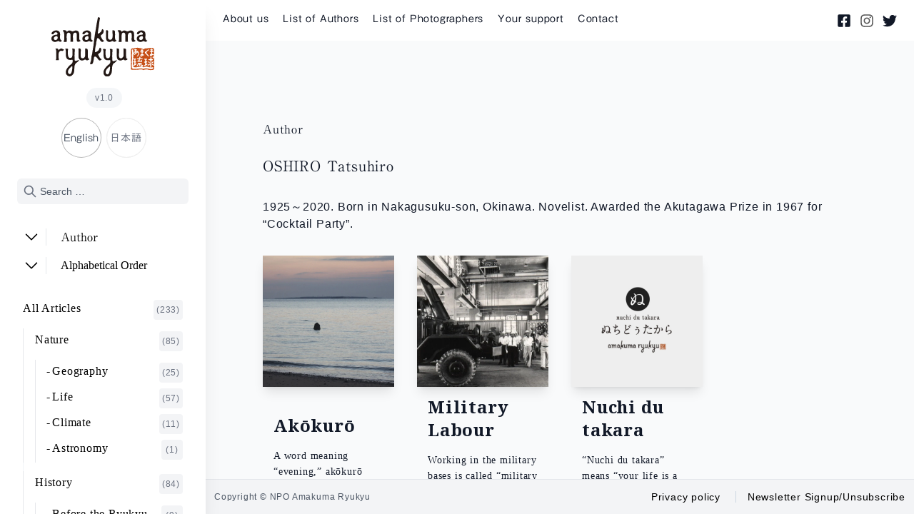

--- FILE ---
content_type: text/html; charset=UTF-8
request_url: https://amakuma.ryukyu/en/tag/oshirotatsuhiro-en/
body_size: 19366
content:
<!doctype html><html dir="ltr" lang="en-US"><head> <script defer src="https://www.googletagmanager.com/gtag/js?id=G-SF4Z532E9J"></script> <script defer src="[data-uri]"></script> <meta charset="utf-8"><meta name="viewport" content="width=device-width, initial-scale=1.0" /><title>OSHIRO Tatsuhiro - Amakuma Ryukyu</title><meta name="description" content="1925～2020. Born in Nakagusuku-son, Okinawa. Novelist. Awarded the Akutagawa Prize in 1967 for “Cocktail Party”." /><meta name="robots" content="max-image-preview:large" /><link rel="canonical" href="/en/tag/oshirotatsuhiro-en/" /><meta name="generator" content="All in One SEO (AIOSEO) 4.9.3" /> <script type="application/ld+json" class="aioseo-schema">{"@context":"https:\/\/schema.org","@graph":[{"@type":"BreadcrumbList","@id":"https:\/\/amakuma.ryukyu\/en\/tag\/oshirotatsuhiro-en\/#breadcrumblist","itemListElement":[{"@type":"ListItem","@id":"https:\/\/amakuma.ryukyu#listItem","position":1,"name":"\u30db\u30fc\u30e0","item":"https:\/\/amakuma.ryukyu","nextItem":{"@type":"ListItem","@id":"\/en\/tag\/oshirotatsuhiro-en\/#listItem","name":"OSHIRO Tatsuhiro"}},{"@type":"ListItem","@id":"\/en\/tag\/oshirotatsuhiro-en\/#listItem","position":2,"name":"OSHIRO Tatsuhiro","previousItem":{"@type":"ListItem","@id":"https:\/\/amakuma.ryukyu#listItem","name":"\u30db\u30fc\u30e0"}}]},{"@type":"CollectionPage","@id":"https:\/\/amakuma.ryukyu\/en\/tag\/oshirotatsuhiro-en\/#collectionpage","url":"https:\/\/amakuma.ryukyu\/en\/tag\/oshirotatsuhiro-en\/","name":"OSHIRO Tatsuhiro - Amakuma Ryukyu","description":"1925\uff5e2020. Born in Nakagusuku-son, Okinawa. Novelist. Awarded the Akutagawa Prize in 1967 for \u201cCocktail Party\u201d.","inLanguage":"en-US","isPartOf":{"@id":"https:\/\/amakuma.ryukyu\/#website"},"breadcrumb":{"@id":"https:\/\/amakuma.ryukyu\/en\/tag\/oshirotatsuhiro-en\/#breadcrumblist"}},{"@type":"Organization","@id":"https:\/\/amakuma.ryukyu\/#organization","name":"\u3042\u307e\u304f\u307e\u7409\u7403 amakuma ryukyu","description":"Here is a gate to travel deep in Okinawa! We present essays by novelists, essayists, and specialists of many fields, referring to keywords to know and understand the whole Okinawa,with plenty of pictures, hoping to add sounds and videos eventually.New keywords will be added every month.","url":"https:\/\/amakuma.ryukyu\/","sameAs":["https:\/\/www.facebook.com\/amakumaryukyu","https:\/\/twitter.com\/amakumaryukyu","https:\/\/www.instagram.com\/amakumaryukyu\/"]},{"@type":"WebSite","@id":"https:\/\/amakuma.ryukyu\/#website","url":"https:\/\/amakuma.ryukyu\/","name":"\u3042\u307e\u304f\u307e\u7409\u7403 amakuma ryukyu","description":"Here is a gate to travel deep in Okinawa! We present essays by novelists, essayists, and specialists of many fields, referring to keywords to know and understand the whole Okinawa,with plenty of pictures, hoping to add sounds and videos eventually.New keywords will be added every month.","inLanguage":"en-US","publisher":{"@id":"https:\/\/amakuma.ryukyu\/#organization"}}]}</script> <link rel="alternate" href="/en/tag/oshirotatsuhiro-en/" hreflang="en" /><link rel="alternate" href="/tag/oshirotatsuhiro/" hreflang="ja" /><link rel='dns-prefetch' href='//www.googletagmanager.com' /><link rel='preconnect' href='//c0.wp.com' /><link rel='preconnect' href='//i0.wp.com' /> <script src="//www.googletagmanager.com/gtag/js?id=G-SF4Z532E9J"  data-cfasync="false" data-wpfc-render="false" async></script> <script data-cfasync="false" data-wpfc-render="false">var em_version = '8.11.1';var em_track_user = true;var em_no_track_reason = '';var ExactMetricsDefaultLocations = {"page_location":"https:\/\/amakuma.ryukyu\/en\/tag\/oshirotatsuhiro-en\/"};if ( typeof ExactMetricsPrivacyGuardFilter === 'function' ) {var ExactMetricsLocations = (typeof ExactMetricsExcludeQuery === 'object') ? ExactMetricsPrivacyGuardFilter( ExactMetricsExcludeQuery ) : ExactMetricsPrivacyGuardFilter( ExactMetricsDefaultLocations );} else {var ExactMetricsLocations = (typeof ExactMetricsExcludeQuery === 'object') ? ExactMetricsExcludeQuery : ExactMetricsDefaultLocations;}var disableStrs = [
'ga-disable-G-SF4Z532E9J',];
function __gtagTrackerIsOptedOut() {for (var index = 0; index < disableStrs.length; index++) {if (document.cookie.indexOf(disableStrs[index] + '=true') > -1) {return true;}}return false;}
if (__gtagTrackerIsOptedOut()) {for (var index = 0; index < disableStrs.length; index++) {window[disableStrs[index]] = true;}}
function __gtagTrackerOptout() {for (var index = 0; index < disableStrs.length; index++) {document.cookie = disableStrs[index] + '=true; expires=Thu, 31 Dec 2099 23:59:59 UTC; path=/';window[disableStrs[index]] = true;}}if ('undefined' === typeof gaOptout) {function gaOptout() {__gtagTrackerOptout();}}window.dataLayer = window.dataLayer || [];window.ExactMetricsDualTracker = {helpers: {},trackers: {},};if (em_track_user) {function __gtagDataLayer() {dataLayer.push(arguments);}function __gtagTracker(type, name, parameters) {if (!parameters) {parameters = {};}if (parameters.send_to) {__gtagDataLayer.apply(null, arguments);return;}if (type === 'event') {parameters.send_to = exactmetrics_frontend.v4_id;var hookName = name;if (typeof parameters['event_category'] !== 'undefined') {hookName = parameters['event_category'] + ':' + name;}if (typeof ExactMetricsDualTracker.trackers[hookName] !== 'undefined') {ExactMetricsDualTracker.trackers[hookName](parameters);} else {__gtagDataLayer('event', name, parameters);}} else {__gtagDataLayer.apply(null, arguments);}}__gtagTracker('js', new Date());__gtagTracker('set', {'developer_id.dNDMyYj': true,});if ( ExactMetricsLocations.page_location ) {__gtagTracker('set', ExactMetricsLocations);}__gtagTracker('config', 'G-SF4Z532E9J', {"forceSSL":"true"} );window.gtag = __gtagTracker;(function () {

var noopfn = function () {return null;};var newtracker = function () {return new Tracker();};var Tracker = function () {return null;};var p = Tracker.prototype;p.get = noopfn;p.set = noopfn;p.send = function () {var args = Array.prototype.slice.call(arguments);args.unshift('send');__gaTracker.apply(null, args);};var __gaTracker = function () {var len = arguments.length;if (len === 0) {return;}var f = arguments[len - 1];if (typeof f !== 'object' || f === null || typeof f.hitCallback !== 'function') {if ('send' === arguments[0]) {var hitConverted, hitObject = false, action;if ('event' === arguments[1]) {if ('undefined' !== typeof arguments[3]) {hitObject = {'eventAction': arguments[3],'eventCategory': arguments[2],'eventLabel': arguments[4],'value': arguments[5] ? arguments[5] : 1,}}}if ('pageview' === arguments[1]) {if ('undefined' !== typeof arguments[2]) {hitObject = {'eventAction': 'page_view','page_path': arguments[2],}}}if (typeof arguments[2] === 'object') {hitObject = arguments[2];}if (typeof arguments[5] === 'object') {Object.assign(hitObject, arguments[5]);}if ('undefined' !== typeof arguments[1].hitType) {hitObject = arguments[1];if ('pageview' === hitObject.hitType) {hitObject.eventAction = 'page_view';}}if (hitObject) {action = 'timing' === arguments[1].hitType ? 'timing_complete' : hitObject.eventAction;hitConverted = mapArgs(hitObject);__gtagTracker('event', action, hitConverted);}}return;}function mapArgs(args) {var arg, hit = {};var gaMap = {'eventCategory': 'event_category','eventAction': 'event_action','eventLabel': 'event_label','eventValue': 'event_value','nonInteraction': 'non_interaction','timingCategory': 'event_category','timingVar': 'name','timingValue': 'value','timingLabel': 'event_label','page': 'page_path','location': 'page_location','title': 'page_title','referrer' : 'page_referrer',};for (arg in args) {if (!(!args.hasOwnProperty(arg) || !gaMap.hasOwnProperty(arg))) {hit[gaMap[arg]] = args[arg];} else {hit[arg] = args[arg];}}return hit;}try {f.hitCallback();} catch (ex) {}};__gaTracker.create = newtracker;__gaTracker.getByName = newtracker;__gaTracker.getAll = function () {return [];};__gaTracker.remove = noopfn;__gaTracker.loaded = true;window['__gaTracker'] = __gaTracker;})();} else {console.log("");(function () {function __gtagTracker() {return null;}window['__gtagTracker'] = __gtagTracker;window['gtag'] = __gtagTracker;})();}</script> <link rel="stylesheet" href="/wp-content/plugins/all-in-one-seo-pack/dist/Lite/assets/css/table-of-contents/global.e90f6d47.css?ver=4.9.3"><link rel="stylesheet" href="/wp-includes/js/mediaelement/mediaelementplayer-legacy.min.css?ver=4.2.17"><link rel="stylesheet" href="/wp-includes/js/mediaelement/wp-mediaelement.min.css?ver=6.6.4"><style id='jetpack-sharing-buttons-style-inline-css'>.jetpack-sharing-buttons__services-list{display:flex;flex-direction:row;flex-wrap:wrap;gap:0;list-style-type:none;margin:5px;padding:0}.jetpack-sharing-buttons__services-list.has-small-icon-size{font-size:12px}.jetpack-sharing-buttons__services-list.has-normal-icon-size{font-size:16px}.jetpack-sharing-buttons__services-list.has-large-icon-size{font-size:24px}.jetpack-sharing-buttons__services-list.has-huge-icon-size{font-size:36px}@media print{.jetpack-sharing-buttons__services-list{display:none!important}}.editor-styles-wrapper .wp-block-jetpack-sharing-buttons{gap:0;padding-inline-start:0}ul.jetpack-sharing-buttons__services-list.has-background{padding:1.25em 2.375em}</style><style id='global-styles-inline-css'>:root{--wp--preset--aspect-ratio--square:1;--wp--preset--aspect-ratio--4-3:4/3;--wp--preset--aspect-ratio--3-4:3/4;--wp--preset--aspect-ratio--3-2:3/2;--wp--preset--aspect-ratio--2-3:2/3;--wp--preset--aspect-ratio--16-9:16/9;--wp--preset--aspect-ratio--9-16:9/16;--wp--preset--color--black:#000;--wp--preset--color--cyan-bluish-gray:#abb8c3;--wp--preset--color--white:#fff;--wp--preset--color--pale-pink:#f78da7;--wp--preset--color--vivid-red:#cf2e2e;--wp--preset--color--luminous-vivid-orange:#ff6900;--wp--preset--color--luminous-vivid-amber:#fcb900;--wp--preset--color--light-green-cyan:#7bdcb5;--wp--preset--color--vivid-green-cyan:#00d084;--wp--preset--color--pale-cyan-blue:#8ed1fc;--wp--preset--color--vivid-cyan-blue:#0693e3;--wp--preset--color--vivid-purple:#9b51e0;--wp--preset--color--inherit:inherit;--wp--preset--color--current:currentcolor;--wp--preset--color--transparent:transparent;--wp--preset--color--slate-50:#f8fafc;--wp--preset--color--slate-100:#f1f5f9;--wp--preset--color--slate-200:#e2e8f0;--wp--preset--color--slate-300:#cbd5e1;--wp--preset--color--slate-400:#94a3b8;--wp--preset--color--slate-500:#64748b;--wp--preset--color--slate-600:#475569;--wp--preset--color--slate-700:#334155;--wp--preset--color--slate-800:#1e293b;--wp--preset--color--slate-900:#0f172a;--wp--preset--color--gray-50:#f9fafb;--wp--preset--color--gray-100:#f3f4f6;--wp--preset--color--gray-200:#e5e7eb;--wp--preset--color--gray-300:#d1d5db;--wp--preset--color--gray-400:#9ca3af;--wp--preset--color--gray-500:#6b7280;--wp--preset--color--gray-600:#4b5563;--wp--preset--color--gray-700:#374151;--wp--preset--color--gray-800:#1f2937;--wp--preset--color--gray-900:#111827;--wp--preset--color--zinc-50:#fafafa;--wp--preset--color--zinc-100:#f4f4f5;--wp--preset--color--zinc-200:#e4e4e7;--wp--preset--color--zinc-300:#d4d4d8;--wp--preset--color--zinc-400:#a1a1aa;--wp--preset--color--zinc-500:#71717a;--wp--preset--color--zinc-600:#52525b;--wp--preset--color--zinc-700:#3f3f46;--wp--preset--color--zinc-800:#27272a;--wp--preset--color--zinc-900:#18181b;--wp--preset--color--neutral-50:#fafafa;--wp--preset--color--neutral-100:#f5f5f5;--wp--preset--color--neutral-200:#e5e5e5;--wp--preset--color--neutral-300:#d4d4d4;--wp--preset--color--neutral-400:#a3a3a3;--wp--preset--color--neutral-500:#737373;--wp--preset--color--neutral-600:#525252;--wp--preset--color--neutral-700:#404040;--wp--preset--color--neutral-800:#262626;--wp--preset--color--neutral-900:#171717;--wp--preset--color--stone-50:#fafaf9;--wp--preset--color--stone-100:#f5f5f4;--wp--preset--color--stone-200:#e7e5e4;--wp--preset--color--stone-300:#d6d3d1;--wp--preset--color--stone-400:#a8a29e;--wp--preset--color--stone-500:#78716c;--wp--preset--color--stone-600:#57534e;--wp--preset--color--stone-700:#44403c;--wp--preset--color--stone-800:#292524;--wp--preset--color--stone-900:#1c1917;--wp--preset--color--red-50:#fef2f2;--wp--preset--color--red-100:#fee2e2;--wp--preset--color--red-200:#fecaca;--wp--preset--color--red-300:#fca5a5;--wp--preset--color--red-400:#f87171;--wp--preset--color--red-500:#ef4444;--wp--preset--color--red-600:#dc2626;--wp--preset--color--red-700:#b91c1c;--wp--preset--color--red-800:#991b1b;--wp--preset--color--red-900:#7f1d1d;--wp--preset--color--orange-50:#fff7ed;--wp--preset--color--orange-100:#ffedd5;--wp--preset--color--orange-200:#fed7aa;--wp--preset--color--orange-300:#fdba74;--wp--preset--color--orange-400:#fb923c;--wp--preset--color--orange-500:#f97316;--wp--preset--color--orange-600:#ea580c;--wp--preset--color--orange-700:#c2410c;--wp--preset--color--orange-800:#9a3412;--wp--preset--color--orange-900:#7c2d12;--wp--preset--color--amber-50:#fffbeb;--wp--preset--color--amber-100:#fef3c7;--wp--preset--color--amber-200:#fde68a;--wp--preset--color--amber-300:#fcd34d;--wp--preset--color--amber-400:#fbbf24;--wp--preset--color--amber-500:#f59e0b;--wp--preset--color--amber-600:#d97706;--wp--preset--color--amber-700:#b45309;--wp--preset--color--amber-800:#92400e;--wp--preset--color--amber-900:#78350f;--wp--preset--color--yellow-50:#fefce8;--wp--preset--color--yellow-100:#fef9c3;--wp--preset--color--yellow-200:#fef08a;--wp--preset--color--yellow-300:#fde047;--wp--preset--color--yellow-400:#facc15;--wp--preset--color--yellow-500:#eab308;--wp--preset--color--yellow-600:#ca8a04;--wp--preset--color--yellow-700:#a16207;--wp--preset--color--yellow-800:#854d0e;--wp--preset--color--yellow-900:#713f12;--wp--preset--color--lime-50:#f7fee7;--wp--preset--color--lime-100:#ecfccb;--wp--preset--color--lime-200:#d9f99d;--wp--preset--color--lime-300:#bef264;--wp--preset--color--lime-400:#a3e635;--wp--preset--color--lime-500:#84cc16;--wp--preset--color--lime-600:#65a30d;--wp--preset--color--lime-700:#4d7c0f;--wp--preset--color--lime-800:#3f6212;--wp--preset--color--lime-900:#365314;--wp--preset--color--green-50:#f0fdf4;--wp--preset--color--green-100:#dcfce7;--wp--preset--color--green-200:#bbf7d0;--wp--preset--color--green-300:#86efac;--wp--preset--color--green-400:#4ade80;--wp--preset--color--green-500:#22c55e;--wp--preset--color--green-600:#16a34a;--wp--preset--color--green-700:#15803d;--wp--preset--color--green-800:#166534;--wp--preset--color--green-900:#14532d;--wp--preset--color--emerald-50:#ecfdf5;--wp--preset--color--emerald-100:#d1fae5;--wp--preset--color--emerald-200:#a7f3d0;--wp--preset--color--emerald-300:#6ee7b7;--wp--preset--color--emerald-400:#34d399;--wp--preset--color--emerald-500:#10b981;--wp--preset--color--emerald-600:#059669;--wp--preset--color--emerald-700:#047857;--wp--preset--color--emerald-800:#065f46;--wp--preset--color--emerald-900:#064e3b;--wp--preset--color--teal-50:#f0fdfa;--wp--preset--color--teal-100:#ccfbf1;--wp--preset--color--teal-200:#99f6e4;--wp--preset--color--teal-300:#5eead4;--wp--preset--color--teal-400:#2dd4bf;--wp--preset--color--teal-500:#14b8a6;--wp--preset--color--teal-600:#0d9488;--wp--preset--color--teal-700:#0f766e;--wp--preset--color--teal-800:#115e59;--wp--preset--color--teal-900:#134e4a;--wp--preset--color--cyan-50:#ecfeff;--wp--preset--color--cyan-100:#cffafe;--wp--preset--color--cyan-200:#a5f3fc;--wp--preset--color--cyan-300:#67e8f9;--wp--preset--color--cyan-400:#22d3ee;--wp--preset--color--cyan-500:#06b6d4;--wp--preset--color--cyan-600:#0891b2;--wp--preset--color--cyan-700:#0e7490;--wp--preset--color--cyan-800:#155e75;--wp--preset--color--cyan-900:#164e63;--wp--preset--color--sky-50:#f0f9ff;--wp--preset--color--sky-100:#e0f2fe;--wp--preset--color--sky-200:#bae6fd;--wp--preset--color--sky-300:#7dd3fc;--wp--preset--color--sky-400:#38bdf8;--wp--preset--color--sky-500:#0ea5e9;--wp--preset--color--sky-600:#0284c7;--wp--preset--color--sky-700:#0369a1;--wp--preset--color--sky-800:#075985;--wp--preset--color--sky-900:#0c4a6e;--wp--preset--color--blue-50:#eff6ff;--wp--preset--color--blue-100:#dbeafe;--wp--preset--color--blue-200:#bfdbfe;--wp--preset--color--blue-300:#93c5fd;--wp--preset--color--blue-400:#60a5fa;--wp--preset--color--blue-500:#3b82f6;--wp--preset--color--blue-600:#2563eb;--wp--preset--color--blue-700:#1d4ed8;--wp--preset--color--blue-800:#1e40af;--wp--preset--color--blue-900:#1e3a8a;--wp--preset--color--indigo-50:#eef2ff;--wp--preset--color--indigo-100:#e0e7ff;--wp--preset--color--indigo-200:#c7d2fe;--wp--preset--color--indigo-300:#a5b4fc;--wp--preset--color--indigo-400:#818cf8;--wp--preset--color--indigo-500:#6366f1;--wp--preset--color--indigo-600:#4f46e5;--wp--preset--color--indigo-700:#4338ca;--wp--preset--color--indigo-800:#3730a3;--wp--preset--color--indigo-900:#312e81;--wp--preset--color--violet-50:#f5f3ff;--wp--preset--color--violet-100:#ede9fe;--wp--preset--color--violet-200:#ddd6fe;--wp--preset--color--violet-300:#c4b5fd;--wp--preset--color--violet-400:#a78bfa;--wp--preset--color--violet-500:#8b5cf6;--wp--preset--color--violet-600:#7c3aed;--wp--preset--color--violet-700:#6d28d9;--wp--preset--color--violet-800:#5b21b6;--wp--preset--color--violet-900:#4c1d95;--wp--preset--color--purple-50:#faf5ff;--wp--preset--color--purple-100:#f3e8ff;--wp--preset--color--purple-200:#e9d5ff;--wp--preset--color--purple-300:#d8b4fe;--wp--preset--color--purple-400:#c084fc;--wp--preset--color--purple-500:#a855f7;--wp--preset--color--purple-600:#9333ea;--wp--preset--color--purple-700:#7e22ce;--wp--preset--color--purple-800:#6b21a8;--wp--preset--color--purple-900:#581c87;--wp--preset--color--fuchsia-50:#fdf4ff;--wp--preset--color--fuchsia-100:#fae8ff;--wp--preset--color--fuchsia-200:#f5d0fe;--wp--preset--color--fuchsia-300:#f0abfc;--wp--preset--color--fuchsia-400:#e879f9;--wp--preset--color--fuchsia-500:#d946ef;--wp--preset--color--fuchsia-600:#c026d3;--wp--preset--color--fuchsia-700:#a21caf;--wp--preset--color--fuchsia-800:#86198f;--wp--preset--color--fuchsia-900:#701a75;--wp--preset--color--pink-50:#fdf2f8;--wp--preset--color--pink-100:#fce7f3;--wp--preset--color--pink-200:#fbcfe8;--wp--preset--color--pink-300:#f9a8d4;--wp--preset--color--pink-400:#f472b6;--wp--preset--color--pink-500:#ec4899;--wp--preset--color--pink-600:#db2777;--wp--preset--color--pink-700:#be185d;--wp--preset--color--pink-800:#9d174d;--wp--preset--color--pink-900:#831843;--wp--preset--color--rose-50:#fff1f2;--wp--preset--color--rose-100:#ffe4e6;--wp--preset--color--rose-200:#fecdd3;--wp--preset--color--rose-300:#fda4af;--wp--preset--color--rose-400:#fb7185;--wp--preset--color--rose-500:#f43f5e;--wp--preset--color--rose-600:#e11d48;--wp--preset--color--rose-700:#be123c;--wp--preset--color--rose-800:#9f1239;--wp--preset--color--rose-900:#881337;--wp--preset--gradient--vivid-cyan-blue-to-vivid-purple:linear-gradient(135deg,rgba(6,147,227,1) 0%,rgb(155,81,224) 100%);--wp--preset--gradient--light-green-cyan-to-vivid-green-cyan:linear-gradient(135deg,rgb(122,220,180) 0%,rgb(0,208,130) 100%);--wp--preset--gradient--luminous-vivid-amber-to-luminous-vivid-orange:linear-gradient(135deg,rgba(252,185,0,1) 0%,rgba(255,105,0,1) 100%);--wp--preset--gradient--luminous-vivid-orange-to-vivid-red:linear-gradient(135deg,rgba(255,105,0,1) 0%,rgb(207,46,46) 100%);--wp--preset--gradient--very-light-gray-to-cyan-bluish-gray:linear-gradient(135deg,rgb(238,238,238) 0%,rgb(169,184,195) 100%);--wp--preset--gradient--cool-to-warm-spectrum:linear-gradient(135deg,rgb(74,234,220) 0%,rgb(151,120,209) 20%,rgb(207,42,186) 40%,rgb(238,44,130) 60%,rgb(251,105,98) 80%,rgb(254,248,76) 100%);--wp--preset--gradient--blush-light-purple:linear-gradient(135deg,rgb(255,206,236) 0%,rgb(152,150,240) 100%);--wp--preset--gradient--blush-bordeaux:linear-gradient(135deg,rgb(254,205,165) 0%,rgb(254,45,45) 50%,rgb(107,0,62) 100%);--wp--preset--gradient--luminous-dusk:linear-gradient(135deg,rgb(255,203,112) 0%,rgb(199,81,192) 50%,rgb(65,88,208) 100%);--wp--preset--gradient--pale-ocean:linear-gradient(135deg,rgb(255,245,203) 0%,rgb(182,227,212) 50%,rgb(51,167,181) 100%);--wp--preset--gradient--electric-grass:linear-gradient(135deg,rgb(202,248,128) 0%,rgb(113,206,126) 100%);--wp--preset--gradient--midnight:linear-gradient(135deg,rgb(2,3,129) 0%,rgb(40,116,252) 100%);--wp--preset--font-size--small:13px;--wp--preset--font-size--medium:20px;--wp--preset--font-size--large:36px;--wp--preset--font-size--x-large:42px;--wp--preset--font-size--xs:0.75rem;--wp--preset--font-size--sm:0.875rem;--wp--preset--font-size--base:1rem;--wp--preset--font-size--lg:1.125rem;--wp--preset--font-size--xl:1.25rem;--wp--preset--font-size--2-xl:1.5rem;--wp--preset--font-size--3-xl:1.875rem;--wp--preset--font-size--4-xl:2.25rem;--wp--preset--font-size--5-xl:3rem;--wp--preset--font-size--6-xl:3.75rem;--wp--preset--font-size--7-xl:4.5rem;--wp--preset--font-size--8-xl:6rem;--wp--preset--font-size--9-xl:8rem;--wp--preset--font-family--sans:ui-sans-serif,system-ui,-apple-system,BlinkMacSystemFont,"Segoe UI",Roboto,"Helvetica Neue",Arial,"Noto Sans",sans-serif,"Apple Color Emoji","Segoe UI Emoji","Segoe UI Symbol","Noto Color Emoji";--wp--preset--font-family--serif:ui-serif,Georgia,Cambria,"Times New Roman",Times,serif;--wp--preset--font-family--mono:ui-monospace,SFMono-Regular,Menlo,Monaco,Consolas,"Liberation Mono","Courier New",monospace;--wp--preset--spacing--20:0.44rem;--wp--preset--spacing--30:0.67rem;--wp--preset--spacing--40:1rem;--wp--preset--spacing--50:1.5rem;--wp--preset--spacing--60:2.25rem;--wp--preset--spacing--70:3.38rem;--wp--preset--spacing--80:5.06rem;--wp--preset--shadow--natural:6px 6px 9px rgba(0,0,0,0.2);--wp--preset--shadow--deep:12px 12px 50px rgba(0,0,0,0.4);--wp--preset--shadow--sharp:6px 6px 0px rgba(0,0,0,0.2);--wp--preset--shadow--outlined:6px 6px 0px -3px rgba(255,255,255,1),6px 6px rgba(0,0,0,1);--wp--preset--shadow--crisp:6px 6px 0px rgba(0,0,0,1)}:where(body){margin:0}.wp-site-blocks > .alignleft{float:left;margin-right:2em}.wp-site-blocks > .alignright{float:right;margin-left:2em}.wp-site-blocks > .aligncenter{justify-content:center;margin-left:auto;margin-right:auto}:where(.is-layout-flex){gap:0.5em}:where(.is-layout-grid){gap:0.5em}.is-layout-flow > .alignleft{float:left;margin-inline-start:0;margin-inline-end:2em}.is-layout-flow > .alignright{float:right;margin-inline-start:2em;margin-inline-end:0}.is-layout-flow > .aligncenter{margin-left:auto !important;margin-right:auto !important}.is-layout-constrained > .alignleft{float:left;margin-inline-start:0;margin-inline-end:2em}.is-layout-constrained > .alignright{float:right;margin-inline-start:2em;margin-inline-end:0}.is-layout-constrained > .aligncenter{margin-left:auto !important;margin-right:auto !important}.is-layout-constrained >:where(:not(.alignleft):not(.alignright):not(.alignfull)){margin-left:auto !important;margin-right:auto !important}body .is-layout-flex{display:flex}.is-layout-flex{flex-wrap:wrap;align-items:center}.is-layout-flex >:is(*,div){margin:0}body .is-layout-grid{display:grid}.is-layout-grid >:is(*,div){margin:0}body{padding-top:0px;padding-right:0px;padding-bottom:0px;padding-left:0px}a:where(:not(.wp-element-button)){text-decoration:underline}:root:where(.wp-element-button,.wp-block-button__link){background-color:#32373c;border-width:0;color:#fff;font-family:inherit;font-size:inherit;line-height:inherit;padding:calc(0.667em + 2px) calc(1.333em + 2px);text-decoration:none}.has-black-color{color:var(--wp--preset--color--black) !important}.has-cyan-bluish-gray-color{color:var(--wp--preset--color--cyan-bluish-gray) !important}.has-white-color{color:var(--wp--preset--color--white) !important}.has-pale-pink-color{color:var(--wp--preset--color--pale-pink) !important}.has-vivid-red-color{color:var(--wp--preset--color--vivid-red) !important}.has-luminous-vivid-orange-color{color:var(--wp--preset--color--luminous-vivid-orange) !important}.has-luminous-vivid-amber-color{color:var(--wp--preset--color--luminous-vivid-amber) !important}.has-light-green-cyan-color{color:var(--wp--preset--color--light-green-cyan) !important}.has-vivid-green-cyan-color{color:var(--wp--preset--color--vivid-green-cyan) !important}.has-pale-cyan-blue-color{color:var(--wp--preset--color--pale-cyan-blue) !important}.has-vivid-cyan-blue-color{color:var(--wp--preset--color--vivid-cyan-blue) !important}.has-vivid-purple-color{color:var(--wp--preset--color--vivid-purple) !important}.has-inherit-color{color:var(--wp--preset--color--inherit) !important}.has-current-color{color:var(--wp--preset--color--current) !important}.has-transparent-color{color:var(--wp--preset--color--transparent) !important}.has-slate-50-color{color:var(--wp--preset--color--slate-50) !important}.has-slate-100-color{color:var(--wp--preset--color--slate-100) !important}.has-slate-200-color{color:var(--wp--preset--color--slate-200) !important}.has-slate-300-color{color:var(--wp--preset--color--slate-300) !important}.has-slate-400-color{color:var(--wp--preset--color--slate-400) !important}.has-slate-500-color{color:var(--wp--preset--color--slate-500) !important}.has-slate-600-color{color:var(--wp--preset--color--slate-600) !important}.has-slate-700-color{color:var(--wp--preset--color--slate-700) !important}.has-slate-800-color{color:var(--wp--preset--color--slate-800) !important}.has-slate-900-color{color:var(--wp--preset--color--slate-900) !important}.has-gray-50-color{color:var(--wp--preset--color--gray-50) !important}.has-gray-100-color{color:var(--wp--preset--color--gray-100) !important}.has-gray-200-color{color:var(--wp--preset--color--gray-200) !important}.has-gray-300-color{color:var(--wp--preset--color--gray-300) !important}.has-gray-400-color{color:var(--wp--preset--color--gray-400) !important}.has-gray-500-color{color:var(--wp--preset--color--gray-500) !important}.has-gray-600-color{color:var(--wp--preset--color--gray-600) !important}.has-gray-700-color{color:var(--wp--preset--color--gray-700) !important}.has-gray-800-color{color:var(--wp--preset--color--gray-800) !important}.has-gray-900-color{color:var(--wp--preset--color--gray-900) !important}.has-zinc-50-color{color:var(--wp--preset--color--zinc-50) !important}.has-zinc-100-color{color:var(--wp--preset--color--zinc-100) !important}.has-zinc-200-color{color:var(--wp--preset--color--zinc-200) !important}.has-zinc-300-color{color:var(--wp--preset--color--zinc-300) !important}.has-zinc-400-color{color:var(--wp--preset--color--zinc-400) !important}.has-zinc-500-color{color:var(--wp--preset--color--zinc-500) !important}.has-zinc-600-color{color:var(--wp--preset--color--zinc-600) !important}.has-zinc-700-color{color:var(--wp--preset--color--zinc-700) !important}.has-zinc-800-color{color:var(--wp--preset--color--zinc-800) !important}.has-zinc-900-color{color:var(--wp--preset--color--zinc-900) !important}.has-neutral-50-color{color:var(--wp--preset--color--neutral-50) !important}.has-neutral-100-color{color:var(--wp--preset--color--neutral-100) !important}.has-neutral-200-color{color:var(--wp--preset--color--neutral-200) !important}.has-neutral-300-color{color:var(--wp--preset--color--neutral-300) !important}.has-neutral-400-color{color:var(--wp--preset--color--neutral-400) !important}.has-neutral-500-color{color:var(--wp--preset--color--neutral-500) !important}.has-neutral-600-color{color:var(--wp--preset--color--neutral-600) !important}.has-neutral-700-color{color:var(--wp--preset--color--neutral-700) !important}.has-neutral-800-color{color:var(--wp--preset--color--neutral-800) !important}.has-neutral-900-color{color:var(--wp--preset--color--neutral-900) !important}.has-stone-50-color{color:var(--wp--preset--color--stone-50) !important}.has-stone-100-color{color:var(--wp--preset--color--stone-100) !important}.has-stone-200-color{color:var(--wp--preset--color--stone-200) !important}.has-stone-300-color{color:var(--wp--preset--color--stone-300) !important}.has-stone-400-color{color:var(--wp--preset--color--stone-400) !important}.has-stone-500-color{color:var(--wp--preset--color--stone-500) !important}.has-stone-600-color{color:var(--wp--preset--color--stone-600) !important}.has-stone-700-color{color:var(--wp--preset--color--stone-700) !important}.has-stone-800-color{color:var(--wp--preset--color--stone-800) !important}.has-stone-900-color{color:var(--wp--preset--color--stone-900) !important}.has-red-50-color{color:var(--wp--preset--color--red-50) !important}.has-red-100-color{color:var(--wp--preset--color--red-100) !important}.has-red-200-color{color:var(--wp--preset--color--red-200) !important}.has-red-300-color{color:var(--wp--preset--color--red-300) !important}.has-red-400-color{color:var(--wp--preset--color--red-400) !important}.has-red-500-color{color:var(--wp--preset--color--red-500) !important}.has-red-600-color{color:var(--wp--preset--color--red-600) !important}.has-red-700-color{color:var(--wp--preset--color--red-700) !important}.has-red-800-color{color:var(--wp--preset--color--red-800) !important}.has-red-900-color{color:var(--wp--preset--color--red-900) !important}.has-orange-50-color{color:var(--wp--preset--color--orange-50) !important}.has-orange-100-color{color:var(--wp--preset--color--orange-100) !important}.has-orange-200-color{color:var(--wp--preset--color--orange-200) !important}.has-orange-300-color{color:var(--wp--preset--color--orange-300) !important}.has-orange-400-color{color:var(--wp--preset--color--orange-400) !important}.has-orange-500-color{color:var(--wp--preset--color--orange-500) !important}.has-orange-600-color{color:var(--wp--preset--color--orange-600) !important}.has-orange-700-color{color:var(--wp--preset--color--orange-700) !important}.has-orange-800-color{color:var(--wp--preset--color--orange-800) !important}.has-orange-900-color{color:var(--wp--preset--color--orange-900) !important}.has-amber-50-color{color:var(--wp--preset--color--amber-50) !important}.has-amber-100-color{color:var(--wp--preset--color--amber-100) !important}.has-amber-200-color{color:var(--wp--preset--color--amber-200) !important}.has-amber-300-color{color:var(--wp--preset--color--amber-300) !important}.has-amber-400-color{color:var(--wp--preset--color--amber-400) !important}.has-amber-500-color{color:var(--wp--preset--color--amber-500) !important}.has-amber-600-color{color:var(--wp--preset--color--amber-600) !important}.has-amber-700-color{color:var(--wp--preset--color--amber-700) !important}.has-amber-800-color{color:var(--wp--preset--color--amber-800) !important}.has-amber-900-color{color:var(--wp--preset--color--amber-900) !important}.has-yellow-50-color{color:var(--wp--preset--color--yellow-50) !important}.has-yellow-100-color{color:var(--wp--preset--color--yellow-100) !important}.has-yellow-200-color{color:var(--wp--preset--color--yellow-200) !important}.has-yellow-300-color{color:var(--wp--preset--color--yellow-300) !important}.has-yellow-400-color{color:var(--wp--preset--color--yellow-400) !important}.has-yellow-500-color{color:var(--wp--preset--color--yellow-500) !important}.has-yellow-600-color{color:var(--wp--preset--color--yellow-600) !important}.has-yellow-700-color{color:var(--wp--preset--color--yellow-700) !important}.has-yellow-800-color{color:var(--wp--preset--color--yellow-800) !important}.has-yellow-900-color{color:var(--wp--preset--color--yellow-900) !important}.has-lime-50-color{color:var(--wp--preset--color--lime-50) !important}.has-lime-100-color{color:var(--wp--preset--color--lime-100) !important}.has-lime-200-color{color:var(--wp--preset--color--lime-200) !important}.has-lime-300-color{color:var(--wp--preset--color--lime-300) !important}.has-lime-400-color{color:var(--wp--preset--color--lime-400) !important}.has-lime-500-color{color:var(--wp--preset--color--lime-500) !important}.has-lime-600-color{color:var(--wp--preset--color--lime-600) !important}.has-lime-700-color{color:var(--wp--preset--color--lime-700) !important}.has-lime-800-color{color:var(--wp--preset--color--lime-800) !important}.has-lime-900-color{color:var(--wp--preset--color--lime-900) !important}.has-green-50-color{color:var(--wp--preset--color--green-50) !important}.has-green-100-color{color:var(--wp--preset--color--green-100) !important}.has-green-200-color{color:var(--wp--preset--color--green-200) !important}.has-green-300-color{color:var(--wp--preset--color--green-300) !important}.has-green-400-color{color:var(--wp--preset--color--green-400) !important}.has-green-500-color{color:var(--wp--preset--color--green-500) !important}.has-green-600-color{color:var(--wp--preset--color--green-600) !important}.has-green-700-color{color:var(--wp--preset--color--green-700) !important}.has-green-800-color{color:var(--wp--preset--color--green-800) !important}.has-green-900-color{color:var(--wp--preset--color--green-900) !important}.has-emerald-50-color{color:var(--wp--preset--color--emerald-50) !important}.has-emerald-100-color{color:var(--wp--preset--color--emerald-100) !important}.has-emerald-200-color{color:var(--wp--preset--color--emerald-200) !important}.has-emerald-300-color{color:var(--wp--preset--color--emerald-300) !important}.has-emerald-400-color{color:var(--wp--preset--color--emerald-400) !important}.has-emerald-500-color{color:var(--wp--preset--color--emerald-500) !important}.has-emerald-600-color{color:var(--wp--preset--color--emerald-600) !important}.has-emerald-700-color{color:var(--wp--preset--color--emerald-700) !important}.has-emerald-800-color{color:var(--wp--preset--color--emerald-800) !important}.has-emerald-900-color{color:var(--wp--preset--color--emerald-900) !important}.has-teal-50-color{color:var(--wp--preset--color--teal-50) !important}.has-teal-100-color{color:var(--wp--preset--color--teal-100) !important}.has-teal-200-color{color:var(--wp--preset--color--teal-200) !important}.has-teal-300-color{color:var(--wp--preset--color--teal-300) !important}.has-teal-400-color{color:var(--wp--preset--color--teal-400) !important}.has-teal-500-color{color:var(--wp--preset--color--teal-500) !important}.has-teal-600-color{color:var(--wp--preset--color--teal-600) !important}.has-teal-700-color{color:var(--wp--preset--color--teal-700) !important}.has-teal-800-color{color:var(--wp--preset--color--teal-800) !important}.has-teal-900-color{color:var(--wp--preset--color--teal-900) !important}.has-cyan-50-color{color:var(--wp--preset--color--cyan-50) !important}.has-cyan-100-color{color:var(--wp--preset--color--cyan-100) !important}.has-cyan-200-color{color:var(--wp--preset--color--cyan-200) !important}.has-cyan-300-color{color:var(--wp--preset--color--cyan-300) !important}.has-cyan-400-color{color:var(--wp--preset--color--cyan-400) !important}.has-cyan-500-color{color:var(--wp--preset--color--cyan-500) !important}.has-cyan-600-color{color:var(--wp--preset--color--cyan-600) !important}.has-cyan-700-color{color:var(--wp--preset--color--cyan-700) !important}.has-cyan-800-color{color:var(--wp--preset--color--cyan-800) !important}.has-cyan-900-color{color:var(--wp--preset--color--cyan-900) !important}.has-sky-50-color{color:var(--wp--preset--color--sky-50) !important}.has-sky-100-color{color:var(--wp--preset--color--sky-100) !important}.has-sky-200-color{color:var(--wp--preset--color--sky-200) !important}.has-sky-300-color{color:var(--wp--preset--color--sky-300) !important}.has-sky-400-color{color:var(--wp--preset--color--sky-400) !important}.has-sky-500-color{color:var(--wp--preset--color--sky-500) !important}.has-sky-600-color{color:var(--wp--preset--color--sky-600) !important}.has-sky-700-color{color:var(--wp--preset--color--sky-700) !important}.has-sky-800-color{color:var(--wp--preset--color--sky-800) !important}.has-sky-900-color{color:var(--wp--preset--color--sky-900) !important}.has-blue-50-color{color:var(--wp--preset--color--blue-50) !important}.has-blue-100-color{color:var(--wp--preset--color--blue-100) !important}.has-blue-200-color{color:var(--wp--preset--color--blue-200) !important}.has-blue-300-color{color:var(--wp--preset--color--blue-300) !important}.has-blue-400-color{color:var(--wp--preset--color--blue-400) !important}.has-blue-500-color{color:var(--wp--preset--color--blue-500) !important}.has-blue-600-color{color:var(--wp--preset--color--blue-600) !important}.has-blue-700-color{color:var(--wp--preset--color--blue-700) !important}.has-blue-800-color{color:var(--wp--preset--color--blue-800) !important}.has-blue-900-color{color:var(--wp--preset--color--blue-900) !important}.has-indigo-50-color{color:var(--wp--preset--color--indigo-50) !important}.has-indigo-100-color{color:var(--wp--preset--color--indigo-100) !important}.has-indigo-200-color{color:var(--wp--preset--color--indigo-200) !important}.has-indigo-300-color{color:var(--wp--preset--color--indigo-300) !important}.has-indigo-400-color{color:var(--wp--preset--color--indigo-400) !important}.has-indigo-500-color{color:var(--wp--preset--color--indigo-500) !important}.has-indigo-600-color{color:var(--wp--preset--color--indigo-600) !important}.has-indigo-700-color{color:var(--wp--preset--color--indigo-700) !important}.has-indigo-800-color{color:var(--wp--preset--color--indigo-800) !important}.has-indigo-900-color{color:var(--wp--preset--color--indigo-900) !important}.has-violet-50-color{color:var(--wp--preset--color--violet-50) !important}.has-violet-100-color{color:var(--wp--preset--color--violet-100) !important}.has-violet-200-color{color:var(--wp--preset--color--violet-200) !important}.has-violet-300-color{color:var(--wp--preset--color--violet-300) !important}.has-violet-400-color{color:var(--wp--preset--color--violet-400) !important}.has-violet-500-color{color:var(--wp--preset--color--violet-500) !important}.has-violet-600-color{color:var(--wp--preset--color--violet-600) !important}.has-violet-700-color{color:var(--wp--preset--color--violet-700) !important}.has-violet-800-color{color:var(--wp--preset--color--violet-800) !important}.has-violet-900-color{color:var(--wp--preset--color--violet-900) !important}.has-purple-50-color{color:var(--wp--preset--color--purple-50) !important}.has-purple-100-color{color:var(--wp--preset--color--purple-100) !important}.has-purple-200-color{color:var(--wp--preset--color--purple-200) !important}.has-purple-300-color{color:var(--wp--preset--color--purple-300) !important}.has-purple-400-color{color:var(--wp--preset--color--purple-400) !important}.has-purple-500-color{color:var(--wp--preset--color--purple-500) !important}.has-purple-600-color{color:var(--wp--preset--color--purple-600) !important}.has-purple-700-color{color:var(--wp--preset--color--purple-700) !important}.has-purple-800-color{color:var(--wp--preset--color--purple-800) !important}.has-purple-900-color{color:var(--wp--preset--color--purple-900) !important}.has-fuchsia-50-color{color:var(--wp--preset--color--fuchsia-50) !important}.has-fuchsia-100-color{color:var(--wp--preset--color--fuchsia-100) !important}.has-fuchsia-200-color{color:var(--wp--preset--color--fuchsia-200) !important}.has-fuchsia-300-color{color:var(--wp--preset--color--fuchsia-300) !important}.has-fuchsia-400-color{color:var(--wp--preset--color--fuchsia-400) !important}.has-fuchsia-500-color{color:var(--wp--preset--color--fuchsia-500) !important}.has-fuchsia-600-color{color:var(--wp--preset--color--fuchsia-600) !important}.has-fuchsia-700-color{color:var(--wp--preset--color--fuchsia-700) !important}.has-fuchsia-800-color{color:var(--wp--preset--color--fuchsia-800) !important}.has-fuchsia-900-color{color:var(--wp--preset--color--fuchsia-900) !important}.has-pink-50-color{color:var(--wp--preset--color--pink-50) !important}.has-pink-100-color{color:var(--wp--preset--color--pink-100) !important}.has-pink-200-color{color:var(--wp--preset--color--pink-200) !important}.has-pink-300-color{color:var(--wp--preset--color--pink-300) !important}.has-pink-400-color{color:var(--wp--preset--color--pink-400) !important}.has-pink-500-color{color:var(--wp--preset--color--pink-500) !important}.has-pink-600-color{color:var(--wp--preset--color--pink-600) !important}.has-pink-700-color{color:var(--wp--preset--color--pink-700) !important}.has-pink-800-color{color:var(--wp--preset--color--pink-800) !important}.has-pink-900-color{color:var(--wp--preset--color--pink-900) !important}.has-rose-50-color{color:var(--wp--preset--color--rose-50) !important}.has-rose-100-color{color:var(--wp--preset--color--rose-100) !important}.has-rose-200-color{color:var(--wp--preset--color--rose-200) !important}.has-rose-300-color{color:var(--wp--preset--color--rose-300) !important}.has-rose-400-color{color:var(--wp--preset--color--rose-400) !important}.has-rose-500-color{color:var(--wp--preset--color--rose-500) !important}.has-rose-600-color{color:var(--wp--preset--color--rose-600) !important}.has-rose-700-color{color:var(--wp--preset--color--rose-700) !important}.has-rose-800-color{color:var(--wp--preset--color--rose-800) !important}.has-rose-900-color{color:var(--wp--preset--color--rose-900) !important}.has-black-background-color{background-color:var(--wp--preset--color--black) !important}.has-cyan-bluish-gray-background-color{background-color:var(--wp--preset--color--cyan-bluish-gray) !important}.has-white-background-color{background-color:var(--wp--preset--color--white) !important}.has-pale-pink-background-color{background-color:var(--wp--preset--color--pale-pink) !important}.has-vivid-red-background-color{background-color:var(--wp--preset--color--vivid-red) !important}.has-luminous-vivid-orange-background-color{background-color:var(--wp--preset--color--luminous-vivid-orange) !important}.has-luminous-vivid-amber-background-color{background-color:var(--wp--preset--color--luminous-vivid-amber) !important}.has-light-green-cyan-background-color{background-color:var(--wp--preset--color--light-green-cyan) !important}.has-vivid-green-cyan-background-color{background-color:var(--wp--preset--color--vivid-green-cyan) !important}.has-pale-cyan-blue-background-color{background-color:var(--wp--preset--color--pale-cyan-blue) !important}.has-vivid-cyan-blue-background-color{background-color:var(--wp--preset--color--vivid-cyan-blue) !important}.has-vivid-purple-background-color{background-color:var(--wp--preset--color--vivid-purple) !important}.has-inherit-background-color{background-color:var(--wp--preset--color--inherit) !important}.has-current-background-color{background-color:var(--wp--preset--color--current) !important}.has-transparent-background-color{background-color:var(--wp--preset--color--transparent) !important}.has-slate-50-background-color{background-color:var(--wp--preset--color--slate-50) !important}.has-slate-100-background-color{background-color:var(--wp--preset--color--slate-100) !important}.has-slate-200-background-color{background-color:var(--wp--preset--color--slate-200) !important}.has-slate-300-background-color{background-color:var(--wp--preset--color--slate-300) !important}.has-slate-400-background-color{background-color:var(--wp--preset--color--slate-400) !important}.has-slate-500-background-color{background-color:var(--wp--preset--color--slate-500) !important}.has-slate-600-background-color{background-color:var(--wp--preset--color--slate-600) !important}.has-slate-700-background-color{background-color:var(--wp--preset--color--slate-700) !important}.has-slate-800-background-color{background-color:var(--wp--preset--color--slate-800) !important}.has-slate-900-background-color{background-color:var(--wp--preset--color--slate-900) !important}.has-gray-50-background-color{background-color:var(--wp--preset--color--gray-50) !important}.has-gray-100-background-color{background-color:var(--wp--preset--color--gray-100) !important}.has-gray-200-background-color{background-color:var(--wp--preset--color--gray-200) !important}.has-gray-300-background-color{background-color:var(--wp--preset--color--gray-300) !important}.has-gray-400-background-color{background-color:var(--wp--preset--color--gray-400) !important}.has-gray-500-background-color{background-color:var(--wp--preset--color--gray-500) !important}.has-gray-600-background-color{background-color:var(--wp--preset--color--gray-600) !important}.has-gray-700-background-color{background-color:var(--wp--preset--color--gray-700) !important}.has-gray-800-background-color{background-color:var(--wp--preset--color--gray-800) !important}.has-gray-900-background-color{background-color:var(--wp--preset--color--gray-900) !important}.has-zinc-50-background-color{background-color:var(--wp--preset--color--zinc-50) !important}.has-zinc-100-background-color{background-color:var(--wp--preset--color--zinc-100) !important}.has-zinc-200-background-color{background-color:var(--wp--preset--color--zinc-200) !important}.has-zinc-300-background-color{background-color:var(--wp--preset--color--zinc-300) !important}.has-zinc-400-background-color{background-color:var(--wp--preset--color--zinc-400) !important}.has-zinc-500-background-color{background-color:var(--wp--preset--color--zinc-500) !important}.has-zinc-600-background-color{background-color:var(--wp--preset--color--zinc-600) !important}.has-zinc-700-background-color{background-color:var(--wp--preset--color--zinc-700) !important}.has-zinc-800-background-color{background-color:var(--wp--preset--color--zinc-800) !important}.has-zinc-900-background-color{background-color:var(--wp--preset--color--zinc-900) !important}.has-neutral-50-background-color{background-color:var(--wp--preset--color--neutral-50) !important}.has-neutral-100-background-color{background-color:var(--wp--preset--color--neutral-100) !important}.has-neutral-200-background-color{background-color:var(--wp--preset--color--neutral-200) !important}.has-neutral-300-background-color{background-color:var(--wp--preset--color--neutral-300) !important}.has-neutral-400-background-color{background-color:var(--wp--preset--color--neutral-400) !important}.has-neutral-500-background-color{background-color:var(--wp--preset--color--neutral-500) !important}.has-neutral-600-background-color{background-color:var(--wp--preset--color--neutral-600) !important}.has-neutral-700-background-color{background-color:var(--wp--preset--color--neutral-700) !important}.has-neutral-800-background-color{background-color:var(--wp--preset--color--neutral-800) !important}.has-neutral-900-background-color{background-color:var(--wp--preset--color--neutral-900) !important}.has-stone-50-background-color{background-color:var(--wp--preset--color--stone-50) !important}.has-stone-100-background-color{background-color:var(--wp--preset--color--stone-100) !important}.has-stone-200-background-color{background-color:var(--wp--preset--color--stone-200) !important}.has-stone-300-background-color{background-color:var(--wp--preset--color--stone-300) !important}.has-stone-400-background-color{background-color:var(--wp--preset--color--stone-400) !important}.has-stone-500-background-color{background-color:var(--wp--preset--color--stone-500) !important}.has-stone-600-background-color{background-color:var(--wp--preset--color--stone-600) !important}.has-stone-700-background-color{background-color:var(--wp--preset--color--stone-700) !important}.has-stone-800-background-color{background-color:var(--wp--preset--color--stone-800) !important}.has-stone-900-background-color{background-color:var(--wp--preset--color--stone-900) !important}.has-red-50-background-color{background-color:var(--wp--preset--color--red-50) !important}.has-red-100-background-color{background-color:var(--wp--preset--color--red-100) !important}.has-red-200-background-color{background-color:var(--wp--preset--color--red-200) !important}.has-red-300-background-color{background-color:var(--wp--preset--color--red-300) !important}.has-red-400-background-color{background-color:var(--wp--preset--color--red-400) !important}.has-red-500-background-color{background-color:var(--wp--preset--color--red-500) !important}.has-red-600-background-color{background-color:var(--wp--preset--color--red-600) !important}.has-red-700-background-color{background-color:var(--wp--preset--color--red-700) !important}.has-red-800-background-color{background-color:var(--wp--preset--color--red-800) !important}.has-red-900-background-color{background-color:var(--wp--preset--color--red-900) !important}.has-orange-50-background-color{background-color:var(--wp--preset--color--orange-50) !important}.has-orange-100-background-color{background-color:var(--wp--preset--color--orange-100) !important}.has-orange-200-background-color{background-color:var(--wp--preset--color--orange-200) !important}.has-orange-300-background-color{background-color:var(--wp--preset--color--orange-300) !important}.has-orange-400-background-color{background-color:var(--wp--preset--color--orange-400) !important}.has-orange-500-background-color{background-color:var(--wp--preset--color--orange-500) !important}.has-orange-600-background-color{background-color:var(--wp--preset--color--orange-600) !important}.has-orange-700-background-color{background-color:var(--wp--preset--color--orange-700) !important}.has-orange-800-background-color{background-color:var(--wp--preset--color--orange-800) !important}.has-orange-900-background-color{background-color:var(--wp--preset--color--orange-900) !important}.has-amber-50-background-color{background-color:var(--wp--preset--color--amber-50) !important}.has-amber-100-background-color{background-color:var(--wp--preset--color--amber-100) !important}.has-amber-200-background-color{background-color:var(--wp--preset--color--amber-200) !important}.has-amber-300-background-color{background-color:var(--wp--preset--color--amber-300) !important}.has-amber-400-background-color{background-color:var(--wp--preset--color--amber-400) !important}.has-amber-500-background-color{background-color:var(--wp--preset--color--amber-500) !important}.has-amber-600-background-color{background-color:var(--wp--preset--color--amber-600) !important}.has-amber-700-background-color{background-color:var(--wp--preset--color--amber-700) !important}.has-amber-800-background-color{background-color:var(--wp--preset--color--amber-800) !important}.has-amber-900-background-color{background-color:var(--wp--preset--color--amber-900) !important}.has-yellow-50-background-color{background-color:var(--wp--preset--color--yellow-50) !important}.has-yellow-100-background-color{background-color:var(--wp--preset--color--yellow-100) !important}.has-yellow-200-background-color{background-color:var(--wp--preset--color--yellow-200) !important}.has-yellow-300-background-color{background-color:var(--wp--preset--color--yellow-300) !important}.has-yellow-400-background-color{background-color:var(--wp--preset--color--yellow-400) !important}.has-yellow-500-background-color{background-color:var(--wp--preset--color--yellow-500) !important}.has-yellow-600-background-color{background-color:var(--wp--preset--color--yellow-600) !important}.has-yellow-700-background-color{background-color:var(--wp--preset--color--yellow-700) !important}.has-yellow-800-background-color{background-color:var(--wp--preset--color--yellow-800) !important}.has-yellow-900-background-color{background-color:var(--wp--preset--color--yellow-900) !important}.has-lime-50-background-color{background-color:var(--wp--preset--color--lime-50) !important}.has-lime-100-background-color{background-color:var(--wp--preset--color--lime-100) !important}.has-lime-200-background-color{background-color:var(--wp--preset--color--lime-200) !important}.has-lime-300-background-color{background-color:var(--wp--preset--color--lime-300) !important}.has-lime-400-background-color{background-color:var(--wp--preset--color--lime-400) !important}.has-lime-500-background-color{background-color:var(--wp--preset--color--lime-500) !important}.has-lime-600-background-color{background-color:var(--wp--preset--color--lime-600) !important}.has-lime-700-background-color{background-color:var(--wp--preset--color--lime-700) !important}.has-lime-800-background-color{background-color:var(--wp--preset--color--lime-800) !important}.has-lime-900-background-color{background-color:var(--wp--preset--color--lime-900) !important}.has-green-50-background-color{background-color:var(--wp--preset--color--green-50) !important}.has-green-100-background-color{background-color:var(--wp--preset--color--green-100) !important}.has-green-200-background-color{background-color:var(--wp--preset--color--green-200) !important}.has-green-300-background-color{background-color:var(--wp--preset--color--green-300) !important}.has-green-400-background-color{background-color:var(--wp--preset--color--green-400) !important}.has-green-500-background-color{background-color:var(--wp--preset--color--green-500) !important}.has-green-600-background-color{background-color:var(--wp--preset--color--green-600) !important}.has-green-700-background-color{background-color:var(--wp--preset--color--green-700) !important}.has-green-800-background-color{background-color:var(--wp--preset--color--green-800) !important}.has-green-900-background-color{background-color:var(--wp--preset--color--green-900) !important}.has-emerald-50-background-color{background-color:var(--wp--preset--color--emerald-50) !important}.has-emerald-100-background-color{background-color:var(--wp--preset--color--emerald-100) !important}.has-emerald-200-background-color{background-color:var(--wp--preset--color--emerald-200) !important}.has-emerald-300-background-color{background-color:var(--wp--preset--color--emerald-300) !important}.has-emerald-400-background-color{background-color:var(--wp--preset--color--emerald-400) !important}.has-emerald-500-background-color{background-color:var(--wp--preset--color--emerald-500) !important}.has-emerald-600-background-color{background-color:var(--wp--preset--color--emerald-600) !important}.has-emerald-700-background-color{background-color:var(--wp--preset--color--emerald-700) !important}.has-emerald-800-background-color{background-color:var(--wp--preset--color--emerald-800) !important}.has-emerald-900-background-color{background-color:var(--wp--preset--color--emerald-900) !important}.has-teal-50-background-color{background-color:var(--wp--preset--color--teal-50) !important}.has-teal-100-background-color{background-color:var(--wp--preset--color--teal-100) !important}.has-teal-200-background-color{background-color:var(--wp--preset--color--teal-200) !important}.has-teal-300-background-color{background-color:var(--wp--preset--color--teal-300) !important}.has-teal-400-background-color{background-color:var(--wp--preset--color--teal-400) !important}.has-teal-500-background-color{background-color:var(--wp--preset--color--teal-500) !important}.has-teal-600-background-color{background-color:var(--wp--preset--color--teal-600) !important}.has-teal-700-background-color{background-color:var(--wp--preset--color--teal-700) !important}.has-teal-800-background-color{background-color:var(--wp--preset--color--teal-800) !important}.has-teal-900-background-color{background-color:var(--wp--preset--color--teal-900) !important}.has-cyan-50-background-color{background-color:var(--wp--preset--color--cyan-50) !important}.has-cyan-100-background-color{background-color:var(--wp--preset--color--cyan-100) !important}.has-cyan-200-background-color{background-color:var(--wp--preset--color--cyan-200) !important}.has-cyan-300-background-color{background-color:var(--wp--preset--color--cyan-300) !important}.has-cyan-400-background-color{background-color:var(--wp--preset--color--cyan-400) !important}.has-cyan-500-background-color{background-color:var(--wp--preset--color--cyan-500) !important}.has-cyan-600-background-color{background-color:var(--wp--preset--color--cyan-600) !important}.has-cyan-700-background-color{background-color:var(--wp--preset--color--cyan-700) !important}.has-cyan-800-background-color{background-color:var(--wp--preset--color--cyan-800) !important}.has-cyan-900-background-color{background-color:var(--wp--preset--color--cyan-900) !important}.has-sky-50-background-color{background-color:var(--wp--preset--color--sky-50) !important}.has-sky-100-background-color{background-color:var(--wp--preset--color--sky-100) !important}.has-sky-200-background-color{background-color:var(--wp--preset--color--sky-200) !important}.has-sky-300-background-color{background-color:var(--wp--preset--color--sky-300) !important}.has-sky-400-background-color{background-color:var(--wp--preset--color--sky-400) !important}.has-sky-500-background-color{background-color:var(--wp--preset--color--sky-500) !important}.has-sky-600-background-color{background-color:var(--wp--preset--color--sky-600) !important}.has-sky-700-background-color{background-color:var(--wp--preset--color--sky-700) !important}.has-sky-800-background-color{background-color:var(--wp--preset--color--sky-800) !important}.has-sky-900-background-color{background-color:var(--wp--preset--color--sky-900) !important}.has-blue-50-background-color{background-color:var(--wp--preset--color--blue-50) !important}.has-blue-100-background-color{background-color:var(--wp--preset--color--blue-100) !important}.has-blue-200-background-color{background-color:var(--wp--preset--color--blue-200) !important}.has-blue-300-background-color{background-color:var(--wp--preset--color--blue-300) !important}.has-blue-400-background-color{background-color:var(--wp--preset--color--blue-400) !important}.has-blue-500-background-color{background-color:var(--wp--preset--color--blue-500) !important}.has-blue-600-background-color{background-color:var(--wp--preset--color--blue-600) !important}.has-blue-700-background-color{background-color:var(--wp--preset--color--blue-700) !important}.has-blue-800-background-color{background-color:var(--wp--preset--color--blue-800) !important}.has-blue-900-background-color{background-color:var(--wp--preset--color--blue-900) !important}.has-indigo-50-background-color{background-color:var(--wp--preset--color--indigo-50) !important}.has-indigo-100-background-color{background-color:var(--wp--preset--color--indigo-100) !important}.has-indigo-200-background-color{background-color:var(--wp--preset--color--indigo-200) !important}.has-indigo-300-background-color{background-color:var(--wp--preset--color--indigo-300) !important}.has-indigo-400-background-color{background-color:var(--wp--preset--color--indigo-400) !important}.has-indigo-500-background-color{background-color:var(--wp--preset--color--indigo-500) !important}.has-indigo-600-background-color{background-color:var(--wp--preset--color--indigo-600) !important}.has-indigo-700-background-color{background-color:var(--wp--preset--color--indigo-700) !important}.has-indigo-800-background-color{background-color:var(--wp--preset--color--indigo-800) !important}.has-indigo-900-background-color{background-color:var(--wp--preset--color--indigo-900) !important}.has-violet-50-background-color{background-color:var(--wp--preset--color--violet-50) !important}.has-violet-100-background-color{background-color:var(--wp--preset--color--violet-100) !important}.has-violet-200-background-color{background-color:var(--wp--preset--color--violet-200) !important}.has-violet-300-background-color{background-color:var(--wp--preset--color--violet-300) !important}.has-violet-400-background-color{background-color:var(--wp--preset--color--violet-400) !important}.has-violet-500-background-color{background-color:var(--wp--preset--color--violet-500) !important}.has-violet-600-background-color{background-color:var(--wp--preset--color--violet-600) !important}.has-violet-700-background-color{background-color:var(--wp--preset--color--violet-700) !important}.has-violet-800-background-color{background-color:var(--wp--preset--color--violet-800) !important}.has-violet-900-background-color{background-color:var(--wp--preset--color--violet-900) !important}.has-purple-50-background-color{background-color:var(--wp--preset--color--purple-50) !important}.has-purple-100-background-color{background-color:var(--wp--preset--color--purple-100) !important}.has-purple-200-background-color{background-color:var(--wp--preset--color--purple-200) !important}.has-purple-300-background-color{background-color:var(--wp--preset--color--purple-300) !important}.has-purple-400-background-color{background-color:var(--wp--preset--color--purple-400) !important}.has-purple-500-background-color{background-color:var(--wp--preset--color--purple-500) !important}.has-purple-600-background-color{background-color:var(--wp--preset--color--purple-600) !important}.has-purple-700-background-color{background-color:var(--wp--preset--color--purple-700) !important}.has-purple-800-background-color{background-color:var(--wp--preset--color--purple-800) !important}.has-purple-900-background-color{background-color:var(--wp--preset--color--purple-900) !important}.has-fuchsia-50-background-color{background-color:var(--wp--preset--color--fuchsia-50) !important}.has-fuchsia-100-background-color{background-color:var(--wp--preset--color--fuchsia-100) !important}.has-fuchsia-200-background-color{background-color:var(--wp--preset--color--fuchsia-200) !important}.has-fuchsia-300-background-color{background-color:var(--wp--preset--color--fuchsia-300) !important}.has-fuchsia-400-background-color{background-color:var(--wp--preset--color--fuchsia-400) !important}.has-fuchsia-500-background-color{background-color:var(--wp--preset--color--fuchsia-500) !important}.has-fuchsia-600-background-color{background-color:var(--wp--preset--color--fuchsia-600) !important}.has-fuchsia-700-background-color{background-color:var(--wp--preset--color--fuchsia-700) !important}.has-fuchsia-800-background-color{background-color:var(--wp--preset--color--fuchsia-800) !important}.has-fuchsia-900-background-color{background-color:var(--wp--preset--color--fuchsia-900) !important}.has-pink-50-background-color{background-color:var(--wp--preset--color--pink-50) !important}.has-pink-100-background-color{background-color:var(--wp--preset--color--pink-100) !important}.has-pink-200-background-color{background-color:var(--wp--preset--color--pink-200) !important}.has-pink-300-background-color{background-color:var(--wp--preset--color--pink-300) !important}.has-pink-400-background-color{background-color:var(--wp--preset--color--pink-400) !important}.has-pink-500-background-color{background-color:var(--wp--preset--color--pink-500) !important}.has-pink-600-background-color{background-color:var(--wp--preset--color--pink-600) !important}.has-pink-700-background-color{background-color:var(--wp--preset--color--pink-700) !important}.has-pink-800-background-color{background-color:var(--wp--preset--color--pink-800) !important}.has-pink-900-background-color{background-color:var(--wp--preset--color--pink-900) !important}.has-rose-50-background-color{background-color:var(--wp--preset--color--rose-50) !important}.has-rose-100-background-color{background-color:var(--wp--preset--color--rose-100) !important}.has-rose-200-background-color{background-color:var(--wp--preset--color--rose-200) !important}.has-rose-300-background-color{background-color:var(--wp--preset--color--rose-300) !important}.has-rose-400-background-color{background-color:var(--wp--preset--color--rose-400) !important}.has-rose-500-background-color{background-color:var(--wp--preset--color--rose-500) !important}.has-rose-600-background-color{background-color:var(--wp--preset--color--rose-600) !important}.has-rose-700-background-color{background-color:var(--wp--preset--color--rose-700) !important}.has-rose-800-background-color{background-color:var(--wp--preset--color--rose-800) !important}.has-rose-900-background-color{background-color:var(--wp--preset--color--rose-900) !important}.has-black-border-color{border-color:var(--wp--preset--color--black) !important}.has-cyan-bluish-gray-border-color{border-color:var(--wp--preset--color--cyan-bluish-gray) !important}.has-white-border-color{border-color:var(--wp--preset--color--white) !important}.has-pale-pink-border-color{border-color:var(--wp--preset--color--pale-pink) !important}.has-vivid-red-border-color{border-color:var(--wp--preset--color--vivid-red) !important}.has-luminous-vivid-orange-border-color{border-color:var(--wp--preset--color--luminous-vivid-orange) !important}.has-luminous-vivid-amber-border-color{border-color:var(--wp--preset--color--luminous-vivid-amber) !important}.has-light-green-cyan-border-color{border-color:var(--wp--preset--color--light-green-cyan) !important}.has-vivid-green-cyan-border-color{border-color:var(--wp--preset--color--vivid-green-cyan) !important}.has-pale-cyan-blue-border-color{border-color:var(--wp--preset--color--pale-cyan-blue) !important}.has-vivid-cyan-blue-border-color{border-color:var(--wp--preset--color--vivid-cyan-blue) !important}.has-vivid-purple-border-color{border-color:var(--wp--preset--color--vivid-purple) !important}.has-inherit-border-color{border-color:var(--wp--preset--color--inherit) !important}.has-current-border-color{border-color:var(--wp--preset--color--current) !important}.has-transparent-border-color{border-color:var(--wp--preset--color--transparent) !important}.has-slate-50-border-color{border-color:var(--wp--preset--color--slate-50) !important}.has-slate-100-border-color{border-color:var(--wp--preset--color--slate-100) !important}.has-slate-200-border-color{border-color:var(--wp--preset--color--slate-200) !important}.has-slate-300-border-color{border-color:var(--wp--preset--color--slate-300) !important}.has-slate-400-border-color{border-color:var(--wp--preset--color--slate-400) !important}.has-slate-500-border-color{border-color:var(--wp--preset--color--slate-500) !important}.has-slate-600-border-color{border-color:var(--wp--preset--color--slate-600) !important}.has-slate-700-border-color{border-color:var(--wp--preset--color--slate-700) !important}.has-slate-800-border-color{border-color:var(--wp--preset--color--slate-800) !important}.has-slate-900-border-color{border-color:var(--wp--preset--color--slate-900) !important}.has-gray-50-border-color{border-color:var(--wp--preset--color--gray-50) !important}.has-gray-100-border-color{border-color:var(--wp--preset--color--gray-100) !important}.has-gray-200-border-color{border-color:var(--wp--preset--color--gray-200) !important}.has-gray-300-border-color{border-color:var(--wp--preset--color--gray-300) !important}.has-gray-400-border-color{border-color:var(--wp--preset--color--gray-400) !important}.has-gray-500-border-color{border-color:var(--wp--preset--color--gray-500) !important}.has-gray-600-border-color{border-color:var(--wp--preset--color--gray-600) !important}.has-gray-700-border-color{border-color:var(--wp--preset--color--gray-700) !important}.has-gray-800-border-color{border-color:var(--wp--preset--color--gray-800) !important}.has-gray-900-border-color{border-color:var(--wp--preset--color--gray-900) !important}.has-zinc-50-border-color{border-color:var(--wp--preset--color--zinc-50) !important}.has-zinc-100-border-color{border-color:var(--wp--preset--color--zinc-100) !important}.has-zinc-200-border-color{border-color:var(--wp--preset--color--zinc-200) !important}.has-zinc-300-border-color{border-color:var(--wp--preset--color--zinc-300) !important}.has-zinc-400-border-color{border-color:var(--wp--preset--color--zinc-400) !important}.has-zinc-500-border-color{border-color:var(--wp--preset--color--zinc-500) !important}.has-zinc-600-border-color{border-color:var(--wp--preset--color--zinc-600) !important}.has-zinc-700-border-color{border-color:var(--wp--preset--color--zinc-700) !important}.has-zinc-800-border-color{border-color:var(--wp--preset--color--zinc-800) !important}.has-zinc-900-border-color{border-color:var(--wp--preset--color--zinc-900) !important}.has-neutral-50-border-color{border-color:var(--wp--preset--color--neutral-50) !important}.has-neutral-100-border-color{border-color:var(--wp--preset--color--neutral-100) !important}.has-neutral-200-border-color{border-color:var(--wp--preset--color--neutral-200) !important}.has-neutral-300-border-color{border-color:var(--wp--preset--color--neutral-300) !important}.has-neutral-400-border-color{border-color:var(--wp--preset--color--neutral-400) !important}.has-neutral-500-border-color{border-color:var(--wp--preset--color--neutral-500) !important}.has-neutral-600-border-color{border-color:var(--wp--preset--color--neutral-600) !important}.has-neutral-700-border-color{border-color:var(--wp--preset--color--neutral-700) !important}.has-neutral-800-border-color{border-color:var(--wp--preset--color--neutral-800) !important}.has-neutral-900-border-color{border-color:var(--wp--preset--color--neutral-900) !important}.has-stone-50-border-color{border-color:var(--wp--preset--color--stone-50) !important}.has-stone-100-border-color{border-color:var(--wp--preset--color--stone-100) !important}.has-stone-200-border-color{border-color:var(--wp--preset--color--stone-200) !important}.has-stone-300-border-color{border-color:var(--wp--preset--color--stone-300) !important}.has-stone-400-border-color{border-color:var(--wp--preset--color--stone-400) !important}.has-stone-500-border-color{border-color:var(--wp--preset--color--stone-500) !important}.has-stone-600-border-color{border-color:var(--wp--preset--color--stone-600) !important}.has-stone-700-border-color{border-color:var(--wp--preset--color--stone-700) !important}.has-stone-800-border-color{border-color:var(--wp--preset--color--stone-800) !important}.has-stone-900-border-color{border-color:var(--wp--preset--color--stone-900) !important}.has-red-50-border-color{border-color:var(--wp--preset--color--red-50) !important}.has-red-100-border-color{border-color:var(--wp--preset--color--red-100) !important}.has-red-200-border-color{border-color:var(--wp--preset--color--red-200) !important}.has-red-300-border-color{border-color:var(--wp--preset--color--red-300) !important}.has-red-400-border-color{border-color:var(--wp--preset--color--red-400) !important}.has-red-500-border-color{border-color:var(--wp--preset--color--red-500) !important}.has-red-600-border-color{border-color:var(--wp--preset--color--red-600) !important}.has-red-700-border-color{border-color:var(--wp--preset--color--red-700) !important}.has-red-800-border-color{border-color:var(--wp--preset--color--red-800) !important}.has-red-900-border-color{border-color:var(--wp--preset--color--red-900) !important}.has-orange-50-border-color{border-color:var(--wp--preset--color--orange-50) !important}.has-orange-100-border-color{border-color:var(--wp--preset--color--orange-100) !important}.has-orange-200-border-color{border-color:var(--wp--preset--color--orange-200) !important}.has-orange-300-border-color{border-color:var(--wp--preset--color--orange-300) !important}.has-orange-400-border-color{border-color:var(--wp--preset--color--orange-400) !important}.has-orange-500-border-color{border-color:var(--wp--preset--color--orange-500) !important}.has-orange-600-border-color{border-color:var(--wp--preset--color--orange-600) !important}.has-orange-700-border-color{border-color:var(--wp--preset--color--orange-700) !important}.has-orange-800-border-color{border-color:var(--wp--preset--color--orange-800) !important}.has-orange-900-border-color{border-color:var(--wp--preset--color--orange-900) !important}.has-amber-50-border-color{border-color:var(--wp--preset--color--amber-50) !important}.has-amber-100-border-color{border-color:var(--wp--preset--color--amber-100) !important}.has-amber-200-border-color{border-color:var(--wp--preset--color--amber-200) !important}.has-amber-300-border-color{border-color:var(--wp--preset--color--amber-300) !important}.has-amber-400-border-color{border-color:var(--wp--preset--color--amber-400) !important}.has-amber-500-border-color{border-color:var(--wp--preset--color--amber-500) !important}.has-amber-600-border-color{border-color:var(--wp--preset--color--amber-600) !important}.has-amber-700-border-color{border-color:var(--wp--preset--color--amber-700) !important}.has-amber-800-border-color{border-color:var(--wp--preset--color--amber-800) !important}.has-amber-900-border-color{border-color:var(--wp--preset--color--amber-900) !important}.has-yellow-50-border-color{border-color:var(--wp--preset--color--yellow-50) !important}.has-yellow-100-border-color{border-color:var(--wp--preset--color--yellow-100) !important}.has-yellow-200-border-color{border-color:var(--wp--preset--color--yellow-200) !important}.has-yellow-300-border-color{border-color:var(--wp--preset--color--yellow-300) !important}.has-yellow-400-border-color{border-color:var(--wp--preset--color--yellow-400) !important}.has-yellow-500-border-color{border-color:var(--wp--preset--color--yellow-500) !important}.has-yellow-600-border-color{border-color:var(--wp--preset--color--yellow-600) !important}.has-yellow-700-border-color{border-color:var(--wp--preset--color--yellow-700) !important}.has-yellow-800-border-color{border-color:var(--wp--preset--color--yellow-800) !important}.has-yellow-900-border-color{border-color:var(--wp--preset--color--yellow-900) !important}.has-lime-50-border-color{border-color:var(--wp--preset--color--lime-50) !important}.has-lime-100-border-color{border-color:var(--wp--preset--color--lime-100) !important}.has-lime-200-border-color{border-color:var(--wp--preset--color--lime-200) !important}.has-lime-300-border-color{border-color:var(--wp--preset--color--lime-300) !important}.has-lime-400-border-color{border-color:var(--wp--preset--color--lime-400) !important}.has-lime-500-border-color{border-color:var(--wp--preset--color--lime-500) !important}.has-lime-600-border-color{border-color:var(--wp--preset--color--lime-600) !important}.has-lime-700-border-color{border-color:var(--wp--preset--color--lime-700) !important}.has-lime-800-border-color{border-color:var(--wp--preset--color--lime-800) !important}.has-lime-900-border-color{border-color:var(--wp--preset--color--lime-900) !important}.has-green-50-border-color{border-color:var(--wp--preset--color--green-50) !important}.has-green-100-border-color{border-color:var(--wp--preset--color--green-100) !important}.has-green-200-border-color{border-color:var(--wp--preset--color--green-200) !important}.has-green-300-border-color{border-color:var(--wp--preset--color--green-300) !important}.has-green-400-border-color{border-color:var(--wp--preset--color--green-400) !important}.has-green-500-border-color{border-color:var(--wp--preset--color--green-500) !important}.has-green-600-border-color{border-color:var(--wp--preset--color--green-600) !important}.has-green-700-border-color{border-color:var(--wp--preset--color--green-700) !important}.has-green-800-border-color{border-color:var(--wp--preset--color--green-800) !important}.has-green-900-border-color{border-color:var(--wp--preset--color--green-900) !important}.has-emerald-50-border-color{border-color:var(--wp--preset--color--emerald-50) !important}.has-emerald-100-border-color{border-color:var(--wp--preset--color--emerald-100) !important}.has-emerald-200-border-color{border-color:var(--wp--preset--color--emerald-200) !important}.has-emerald-300-border-color{border-color:var(--wp--preset--color--emerald-300) !important}.has-emerald-400-border-color{border-color:var(--wp--preset--color--emerald-400) !important}.has-emerald-500-border-color{border-color:var(--wp--preset--color--emerald-500) !important}.has-emerald-600-border-color{border-color:var(--wp--preset--color--emerald-600) !important}.has-emerald-700-border-color{border-color:var(--wp--preset--color--emerald-700) !important}.has-emerald-800-border-color{border-color:var(--wp--preset--color--emerald-800) !important}.has-emerald-900-border-color{border-color:var(--wp--preset--color--emerald-900) !important}.has-teal-50-border-color{border-color:var(--wp--preset--color--teal-50) !important}.has-teal-100-border-color{border-color:var(--wp--preset--color--teal-100) !important}.has-teal-200-border-color{border-color:var(--wp--preset--color--teal-200) !important}.has-teal-300-border-color{border-color:var(--wp--preset--color--teal-300) !important}.has-teal-400-border-color{border-color:var(--wp--preset--color--teal-400) !important}.has-teal-500-border-color{border-color:var(--wp--preset--color--teal-500) !important}.has-teal-600-border-color{border-color:var(--wp--preset--color--teal-600) !important}.has-teal-700-border-color{border-color:var(--wp--preset--color--teal-700) !important}.has-teal-800-border-color{border-color:var(--wp--preset--color--teal-800) !important}.has-teal-900-border-color{border-color:var(--wp--preset--color--teal-900) !important}.has-cyan-50-border-color{border-color:var(--wp--preset--color--cyan-50) !important}.has-cyan-100-border-color{border-color:var(--wp--preset--color--cyan-100) !important}.has-cyan-200-border-color{border-color:var(--wp--preset--color--cyan-200) !important}.has-cyan-300-border-color{border-color:var(--wp--preset--color--cyan-300) !important}.has-cyan-400-border-color{border-color:var(--wp--preset--color--cyan-400) !important}.has-cyan-500-border-color{border-color:var(--wp--preset--color--cyan-500) !important}.has-cyan-600-border-color{border-color:var(--wp--preset--color--cyan-600) !important}.has-cyan-700-border-color{border-color:var(--wp--preset--color--cyan-700) !important}.has-cyan-800-border-color{border-color:var(--wp--preset--color--cyan-800) !important}.has-cyan-900-border-color{border-color:var(--wp--preset--color--cyan-900) !important}.has-sky-50-border-color{border-color:var(--wp--preset--color--sky-50) !important}.has-sky-100-border-color{border-color:var(--wp--preset--color--sky-100) !important}.has-sky-200-border-color{border-color:var(--wp--preset--color--sky-200) !important}.has-sky-300-border-color{border-color:var(--wp--preset--color--sky-300) !important}.has-sky-400-border-color{border-color:var(--wp--preset--color--sky-400) !important}.has-sky-500-border-color{border-color:var(--wp--preset--color--sky-500) !important}.has-sky-600-border-color{border-color:var(--wp--preset--color--sky-600) !important}.has-sky-700-border-color{border-color:var(--wp--preset--color--sky-700) !important}.has-sky-800-border-color{border-color:var(--wp--preset--color--sky-800) !important}.has-sky-900-border-color{border-color:var(--wp--preset--color--sky-900) !important}.has-blue-50-border-color{border-color:var(--wp--preset--color--blue-50) !important}.has-blue-100-border-color{border-color:var(--wp--preset--color--blue-100) !important}.has-blue-200-border-color{border-color:var(--wp--preset--color--blue-200) !important}.has-blue-300-border-color{border-color:var(--wp--preset--color--blue-300) !important}.has-blue-400-border-color{border-color:var(--wp--preset--color--blue-400) !important}.has-blue-500-border-color{border-color:var(--wp--preset--color--blue-500) !important}.has-blue-600-border-color{border-color:var(--wp--preset--color--blue-600) !important}.has-blue-700-border-color{border-color:var(--wp--preset--color--blue-700) !important}.has-blue-800-border-color{border-color:var(--wp--preset--color--blue-800) !important}.has-blue-900-border-color{border-color:var(--wp--preset--color--blue-900) !important}.has-indigo-50-border-color{border-color:var(--wp--preset--color--indigo-50) !important}.has-indigo-100-border-color{border-color:var(--wp--preset--color--indigo-100) !important}.has-indigo-200-border-color{border-color:var(--wp--preset--color--indigo-200) !important}.has-indigo-300-border-color{border-color:var(--wp--preset--color--indigo-300) !important}.has-indigo-400-border-color{border-color:var(--wp--preset--color--indigo-400) !important}.has-indigo-500-border-color{border-color:var(--wp--preset--color--indigo-500) !important}.has-indigo-600-border-color{border-color:var(--wp--preset--color--indigo-600) !important}.has-indigo-700-border-color{border-color:var(--wp--preset--color--indigo-700) !important}.has-indigo-800-border-color{border-color:var(--wp--preset--color--indigo-800) !important}.has-indigo-900-border-color{border-color:var(--wp--preset--color--indigo-900) !important}.has-violet-50-border-color{border-color:var(--wp--preset--color--violet-50) !important}.has-violet-100-border-color{border-color:var(--wp--preset--color--violet-100) !important}.has-violet-200-border-color{border-color:var(--wp--preset--color--violet-200) !important}.has-violet-300-border-color{border-color:var(--wp--preset--color--violet-300) !important}.has-violet-400-border-color{border-color:var(--wp--preset--color--violet-400) !important}.has-violet-500-border-color{border-color:var(--wp--preset--color--violet-500) !important}.has-violet-600-border-color{border-color:var(--wp--preset--color--violet-600) !important}.has-violet-700-border-color{border-color:var(--wp--preset--color--violet-700) !important}.has-violet-800-border-color{border-color:var(--wp--preset--color--violet-800) !important}.has-violet-900-border-color{border-color:var(--wp--preset--color--violet-900) !important}.has-purple-50-border-color{border-color:var(--wp--preset--color--purple-50) !important}.has-purple-100-border-color{border-color:var(--wp--preset--color--purple-100) !important}.has-purple-200-border-color{border-color:var(--wp--preset--color--purple-200) !important}.has-purple-300-border-color{border-color:var(--wp--preset--color--purple-300) !important}.has-purple-400-border-color{border-color:var(--wp--preset--color--purple-400) !important}.has-purple-500-border-color{border-color:var(--wp--preset--color--purple-500) !important}.has-purple-600-border-color{border-color:var(--wp--preset--color--purple-600) !important}.has-purple-700-border-color{border-color:var(--wp--preset--color--purple-700) !important}.has-purple-800-border-color{border-color:var(--wp--preset--color--purple-800) !important}.has-purple-900-border-color{border-color:var(--wp--preset--color--purple-900) !important}.has-fuchsia-50-border-color{border-color:var(--wp--preset--color--fuchsia-50) !important}.has-fuchsia-100-border-color{border-color:var(--wp--preset--color--fuchsia-100) !important}.has-fuchsia-200-border-color{border-color:var(--wp--preset--color--fuchsia-200) !important}.has-fuchsia-300-border-color{border-color:var(--wp--preset--color--fuchsia-300) !important}.has-fuchsia-400-border-color{border-color:var(--wp--preset--color--fuchsia-400) !important}.has-fuchsia-500-border-color{border-color:var(--wp--preset--color--fuchsia-500) !important}.has-fuchsia-600-border-color{border-color:var(--wp--preset--color--fuchsia-600) !important}.has-fuchsia-700-border-color{border-color:var(--wp--preset--color--fuchsia-700) !important}.has-fuchsia-800-border-color{border-color:var(--wp--preset--color--fuchsia-800) !important}.has-fuchsia-900-border-color{border-color:var(--wp--preset--color--fuchsia-900) !important}.has-pink-50-border-color{border-color:var(--wp--preset--color--pink-50) !important}.has-pink-100-border-color{border-color:var(--wp--preset--color--pink-100) !important}.has-pink-200-border-color{border-color:var(--wp--preset--color--pink-200) !important}.has-pink-300-border-color{border-color:var(--wp--preset--color--pink-300) !important}.has-pink-400-border-color{border-color:var(--wp--preset--color--pink-400) !important}.has-pink-500-border-color{border-color:var(--wp--preset--color--pink-500) !important}.has-pink-600-border-color{border-color:var(--wp--preset--color--pink-600) !important}.has-pink-700-border-color{border-color:var(--wp--preset--color--pink-700) !important}.has-pink-800-border-color{border-color:var(--wp--preset--color--pink-800) !important}.has-pink-900-border-color{border-color:var(--wp--preset--color--pink-900) !important}.has-rose-50-border-color{border-color:var(--wp--preset--color--rose-50) !important}.has-rose-100-border-color{border-color:var(--wp--preset--color--rose-100) !important}.has-rose-200-border-color{border-color:var(--wp--preset--color--rose-200) !important}.has-rose-300-border-color{border-color:var(--wp--preset--color--rose-300) !important}.has-rose-400-border-color{border-color:var(--wp--preset--color--rose-400) !important}.has-rose-500-border-color{border-color:var(--wp--preset--color--rose-500) !important}.has-rose-600-border-color{border-color:var(--wp--preset--color--rose-600) !important}.has-rose-700-border-color{border-color:var(--wp--preset--color--rose-700) !important}.has-rose-800-border-color{border-color:var(--wp--preset--color--rose-800) !important}.has-rose-900-border-color{border-color:var(--wp--preset--color--rose-900) !important}.has-vivid-cyan-blue-to-vivid-purple-gradient-background{background:var(--wp--preset--gradient--vivid-cyan-blue-to-vivid-purple) !important}.has-light-green-cyan-to-vivid-green-cyan-gradient-background{background:var(--wp--preset--gradient--light-green-cyan-to-vivid-green-cyan) !important}.has-luminous-vivid-amber-to-luminous-vivid-orange-gradient-background{background:var(--wp--preset--gradient--luminous-vivid-amber-to-luminous-vivid-orange) !important}.has-luminous-vivid-orange-to-vivid-red-gradient-background{background:var(--wp--preset--gradient--luminous-vivid-orange-to-vivid-red) !important}.has-very-light-gray-to-cyan-bluish-gray-gradient-background{background:var(--wp--preset--gradient--very-light-gray-to-cyan-bluish-gray) !important}.has-cool-to-warm-spectrum-gradient-background{background:var(--wp--preset--gradient--cool-to-warm-spectrum) !important}.has-blush-light-purple-gradient-background{background:var(--wp--preset--gradient--blush-light-purple) !important}.has-blush-bordeaux-gradient-background{background:var(--wp--preset--gradient--blush-bordeaux) !important}.has-luminous-dusk-gradient-background{background:var(--wp--preset--gradient--luminous-dusk) !important}.has-pale-ocean-gradient-background{background:var(--wp--preset--gradient--pale-ocean) !important}.has-electric-grass-gradient-background{background:var(--wp--preset--gradient--electric-grass) !important}.has-midnight-gradient-background{background:var(--wp--preset--gradient--midnight) !important}.has-small-font-size{font-size:var(--wp--preset--font-size--small) !important}.has-medium-font-size{font-size:var(--wp--preset--font-size--medium) !important}.has-large-font-size{font-size:var(--wp--preset--font-size--large) !important}.has-x-large-font-size{font-size:var(--wp--preset--font-size--x-large) !important}.has-xs-font-size{font-size:var(--wp--preset--font-size--xs) !important}.has-sm-font-size{font-size:var(--wp--preset--font-size--sm) !important}.has-base-font-size{font-size:var(--wp--preset--font-size--base) !important}.has-lg-font-size{font-size:var(--wp--preset--font-size--lg) !important}.has-xl-font-size{font-size:var(--wp--preset--font-size--xl) !important}.has-2-xl-font-size{font-size:var(--wp--preset--font-size--2-xl) !important}.has-3-xl-font-size{font-size:var(--wp--preset--font-size--3-xl) !important}.has-4-xl-font-size{font-size:var(--wp--preset--font-size--4-xl) !important}.has-5-xl-font-size{font-size:var(--wp--preset--font-size--5-xl) !important}.has-6-xl-font-size{font-size:var(--wp--preset--font-size--6-xl) !important}.has-7-xl-font-size{font-size:var(--wp--preset--font-size--7-xl) !important}.has-8-xl-font-size{font-size:var(--wp--preset--font-size--8-xl) !important}.has-9-xl-font-size{font-size:var(--wp--preset--font-size--9-xl) !important}.has-sans-font-family{font-family:var(--wp--preset--font-family--sans) !important}.has-serif-font-family{font-family:var(--wp--preset--font-family--serif) !important}.has-mono-font-family{font-family:var(--wp--preset--font-family--mono) !important}:where(.wp-block-post-template.is-layout-flex){gap:1.25em}:where(.wp-block-post-template.is-layout-grid){gap:1.25em}:where(.wp-block-columns.is-layout-flex){gap:2em}:where(.wp-block-columns.is-layout-grid){gap:2em}:root:where(.wp-block-pullquote){font-size:1.5em;line-height:1.6}</style><link rel="stylesheet" href="/wp-content/plugins/no-right-click-images-plugin/css/no-right-click-images-frontend.css?ver=4.0"><link rel="stylesheet" href="/wp-content/themes/amakuma-ryukyu/public/css/app.6cae8f.css"><script defer src="/wp-content/plugins/google-analytics-dashboard-for-wp/assets/js/frontend-gtag.min.js?ver=8.11.1" data-wp-strategy="async"></script><script data-cfasync="false" data-wpfc-render="false" id='exactmetrics-frontend-script-js-extra'>var exactmetrics_frontend = {"js_events_tracking":"true","download_extensions":"zip,mp3,mpeg,pdf,docx,pptx,xlsx,rar","inbound_paths":"[{\"path\":\"\\\/go\\\/\",\"label\":\"affiliate\"},{\"path\":\"\\\/recommend\\\/\",\"label\":\"affiliate\"}]","home_url":"https:\/\/amakuma.ryukyu","hash_tracking":"false","v4_id":"G-SF4Z532E9J"};</script> <script defer src="/wp-includes/js/jquery/jquery.min.js?ver=3.7.1"></script><script defer src="/wp-includes/js/jquery/jquery-migrate.min.js?ver=3.4.1"></script><meta name="generator" content="Site Kit by Google 1.170.0" /><style>img#wpstats{display:none}</style><link rel="preconnect" href="https://fonts.googleapis.com"><link rel="preconnect" href="https://fonts.gstatic.com" crossorigin><link href="https://fonts.googleapis.com/css2?family=Noto+Serif:ital,wght@0,100..900;1,100..900&display=swap" rel="stylesheet"> <script defer type="text/javascript" src="//webfonts.xserver.jp/js/xserver.js"></script> </head><body data-rsssl=1 class="archive tag post"><div id="app" class="lang-en" > <a class="sr-only focus:not-sr-only" href="#main"> Skip to content </a><div class="flex h-screen bg-gray-50" :class="{ 'overflow-hidden': isSideMenuOpen}"><aside class="sidebar px-6 shadow-xl z-20 w-72 overflow-y-auto bg-white hidden md:block" hover-scrollbar=""><div class="text-center py-4 text-gray-500 mt-2"> <a href="https://amakuma.ryukyu/en/" class="text-center w-full inline-block"> <img src="https://amakuma.ryukyu/wp-content/themes/amakuma-ryukyu/public/images/logo_amakuma-ryukyu.e3e90f.svg" alt="Amakuma Ryukyu" class="w-36 mt-0 mb-4 inline-block"> </a> <span class="rounded-full bg-slate-400/10 px-3 text-xs leading-5 ml-1 py-1 inline-block">v1.0</span></div><ul class="lang-switcher flex list-reset items-center justify-center text-sm space-x-4 mt-3"><li class="lang-item lang-item-4 lang-item-en current-lang lang-item-first"><a lang="en-US" hreflang="en-US" href="/en/tag/oshirotatsuhiro-en/">English</a></li><li class="lang-item lang-item-7 lang-item-ja"><a lang="ja" hreflang="ja" href="/tag/oshirotatsuhiro/">日本語</a></li></ul><div class="sticky z-10 top-0 bg-white h-20 flex items-center mb-3"><form role="search" method="get" class="search-form relative w-full max-w-md" action="https://amakuma.ryukyu/en/"><div class="absolute inset-y-0 flex items-center pl-2"> <svg class="w-5 h-5 text-gray-500" viewBox="0 0 24 24" fill="none"> <path d="M21 21L15 15M17 10C17 13.866 13.866 17 10 17C6.13401 17 3 13.866 3 10C3 6.13401 6.13401 3 10 3C13.866 3 17 6.13401 17 10Z" stroke="currentColor" stroke-width="2" stroke-linecap="round" stroke-linejoin="round"></path> </svg></div> <input type="search" placeholder="Search &hellip;" value="" name="s" class="form-input p-2 w-full pl-8 text-sm text-gray-700 placeholder-gray-600 bg-gray-100 border-0 rounded-md focus:placeholder-gray-500 focus:bg-sky-50 focus:border-blue-600 focus:outline-none"></form></div><div class="flex flex-col pb-10"><div class="mb-4" x-data="{selected:null}"> <button class="w-full flex items-center w-full overflow-hidden mx-auto" type="button" @click="selected !== 1 ? selected = 1 : selected = null"><div class='w-10 px-2'> <svg class='transform transition duration-300 ease-in-out' :class="{'rotate-90': selected,' -translate-y-0.0': !selected }" xmlns="http://www.w3.org/2000/svg" fill="none" viewBox="0 0 24 24" stroke-width="1.5" stroke="currentColor" class="w-6 h-6"> <path stroke-linecap="round" stroke-linejoin="round" d="M19.5 8.25l-7.5 7.5-7.5-7.5" /> </svg></div><h3 class="inline-block pl-5 border-l"> Author</h3> </button><div class="relative overflow-hidden transition-all max-h-0 duration-500" style="" x-ref="container1" x-bind:style="selected == 1 ? 'max-height: ' + $refs.container1.scrollHeight + 'px' : ''"><ul class="tag-list"><li class="cat-item"><a href="/en/tag/adachinoriyuki-en/">ADACHI Noriyuki <span>(2)</span></a></li><li class="cat-item"><a href="/en/tag/arakawaakira-en/">ARAKAWA Akira <span>(1)</span></a></li><li class="cat-item"><a href="/en/tag/ashitomijunko-en/">ASHITOMI Junko <span>(2)</span></a></li><li class="cat-item"><a href="/en/tag/fujimotogiichi-en/">FUJIMOTO Giichi <span>(1)</span></a></li><li class="cat-item"><a href="/en/tag/fukaishitakashi-en/">FUKAISHI Takashi <span>(1)</span></a></li><li class="cat-item"><a href="/en/tag/furuhashinobuyoshi-en/">FURUHASHI Nobuyoshi <span>(4)</span></a></li><li class="cat-item"><a href="/en/tag/gajayukio-en/">GAJA Yukio <span>(2)</span></a></li><li class="cat-item"><a href="/en/tag/hashiguchijoji-en/">HASHIGUCHI Joji <span>(2)</span></a></li><li class="cat-item"><a href="/en/tag/higayasuo-en/">HIGA Yasuo <span>(2)</span></a></li><li class="cat-item"><a href="/en/tag/hijikatakiyoshi-en/">HIJIKATA Kiyoshi <span>(1)</span></a></li><li class="cat-item"><a href="/en/tag/ichikitetsuo-en/">ICHIKI Tetsuo <span>(3)</span></a></li><li class="cat-item"><a href="/en/tag/ikarifumiko-en/">IKARI Fumiko <span>(1)</span></a></li><li class="cat-item"><a href="/en/tag/ikezawanatsuki-en/">IKEZAWA Natsuki <span>(20)</span></a></li><li class="cat-item"><a href="/en/tag/ireitakashi-en/">IREI Takashi <span>(1)</span></a></li><li class="cat-item"><a href="/en/tag/kanotatsuhiko-en/">KANO Tatsuhiko <span>(2)</span></a></li><li class="cat-item"><a href="/en/tag/kawatasan-en/">KAWATA San <span>(1)</span></a></li><li class="cat-item"><a href="/en/tag/kitamuraminao-en/">KITAMURA Minao <span>(2)</span></a></li><li class="cat-item"><a href="/en/tag/koyamajuro-en/">KOYAMA Juro <span>(1)</span></a></li><li class="cat-item"><a href="/en/tag/kudakamasakazu-en/">KUDAKA Masakazu <span>(1)</span></a></li><li class="cat-item"><a href="/en/tag/makikazuhiko-en/">MAKI Kazuhiko <span>(1)</span></a></li><li class="cat-item"><a href="/en/tag/makinohirotaka-en/">MAKINO Hirotaka <span>(1)</span></a></li><li class="cat-item"><a href="/en/tag/makiokasachiyo-en/">MAKIOKA Sachiyo <span>(4)</span></a></li><li class="cat-item"><a href="/en/tag/makishimichiko-en/">MAKISHI Michiko <span>(1)</span></a></li><li class="cat-item"><a href="/en/tag/makishiyoshikazu-en/">MAKISHI Yoshikazu <span>(2)</span></a></li><li class="cat-item"><a href="/en/tag/makutasatoshi-en/">MAKUTA Satoshi <span>(1)</span></a></li><li class="cat-item"><a href="/en/tag/matayoshieiki-en/">MATAYOSHI Eiki <span>(1)</span></a></li><li class="cat-item"><a href="/en/tag/matsuiterumi-en/">MATSUI Terumi <span>(2)</span></a></li><li class="cat-item"><a href="/en/tag/matsumurahiroshi-en/">MATSUMURA Hiroshi <span>(5)</span></a></li><li class="cat-item"><a href="/en/tag/matsuokakazuko-en/">MATSUOKA Kazuko <span>(1)</span></a></li><li class="cat-item"><a href="/en/tag/medorumashun-en/">MEDORUMA Shun <span>(1)</span></a></li><li class="cat-item"><a href="/en/tag/miyagawamitsuyo-en/">MIYAGAWA Mitsuyo <span>(2)</span></a></li><li class="cat-item"><a href="/en/tag/miyagikazuno-en/">MIYAGI Kazuno <span>(1)</span></a></li><li class="cat-item"><a href="/en/tag/miyagitokumasa-en/">MIYAGI Tokumasa <span>(1)</span></a></li><li class="cat-item"><a href="/en/tag/miyawakishunzo-en/">MIYAWAKI Shunzo <span>(1)</span></a></li><li class="cat-item"><a href="/en/tag/miyazatomasako-en/">MIYAZATO Masako <span>(1)</span></a></li><li class="cat-item"><a href="/en/tag/miyazatosenri-en/">MIYAZATO Senri <span>(11)</span></a></li><li class="cat-item"><a href="/en/tag/moritaminako-en/">MORITA Minako <span>(1)</span></a></li><li class="cat-item"><a href="/en/tag/nagaminetetsunari-en/">NAGAMINE Tetsunari <span>(8)</span></a></li><li class="cat-item"><a href="/en/tag/nakabokunen-en/">NAKA Bokunen <span>(1)</span></a></li><li class="cat-item"><a href="/en/tag/nakahodomasanori-en/">NAKAHODO Masanori <span>(1)</span></a></li><li class="cat-item"><a href="/en/tag/nakamurakiyoshi-en/">NAKAMURA Kiyoshi <span>(1)</span></a></li><li class="cat-item"><a href="/en/tag/nakamurakyoji-en/">NAKAMURA Kyoji <span>(11)</span></a></li><li class="cat-item"><a href="/en/tag/nakasonemasaji-en/">NAKASONE Masaji <span>(1)</span></a></li><li class="cat-item"><a href="/en/tag/nakazatomasayuki-en/">NAKAZATO Masayuki <span>(1)</span></a></li><li class="cat-item"><a href="/en/tag/nishitomoko-en/">NISHI Tomoko <span>(1)</span></a></li><li class="cat-item"><a href="/en/tag/nozatoyo-en/">NOZATO Yo <span>(3)</span></a></li><li class="cat-item"><a href="/en/tag/ogumaeiji-en/">OGUMA Eiji <span>(1)</span></a></li><li class="cat-item"><a href="/en/tag/okunoshuji-en/">OKUNO Shuji <span>(1)</span></a></li><li class="cat-item"><a href="/en/tag/onomasako-en/">ONO Masako <span>(1)</span></a></li><li class="cat-item"><a href="/en/tag/oshirotatsuhiro-en/">OSHIRO Tatsuhiro <span>(3)</span></a></li><li class="cat-item"><a href="/en/tag/otakazuto-en/">OTA Kazuto <span>(1)</span></a></li><li class="cat-item"><a href="/en/tag/otakeakiko-en/">OTAKE Akiko <span>(10)</span></a></li><li class="cat-item"><a href="/en/tag/otamasahide-en/">OTA Masahide <span>(2)</span></a></li><li class="cat-item"><a href="/en/tag/otashizuo-en/">OTA Shizuo <span>(1)</span></a></li><li class="cat-item"><a href="/en/tag/saitojun-en/">SAITO Jun <span>(14)</span></a></li><li class="cat-item"><a href="/en/tag/sakiryuzo-en/">SAKI Ryuzo <span>(3)</span></a></li><li class="cat-item"><a href="/en/tag/sawachihisae-en/">SAWACHI Hisae <span>(2)</span></a></li><li class="cat-item"><a href="/en/tag/sawanohitoshi-en/">SAWANO Hitoshi <span>(4)</span></a></li><li class="cat-item"><a href="/en/tag/shiinamakoto-en/">SHIINA Makoto <span>(2)</span></a></li><li class="cat-item"><a href="/en/tag/shimadakatsuya-en/">SHIMADA Katsuya <span>(1)</span></a></li><li class="cat-item"><a href="/en/tag/shimojimatetsuro-en/">SHIMOJIMA Tetsuro <span>(1)</span></a></li><li class="cat-item"><a href="/en/tag/shinjokazuhiro-en/">SHINJO Kazuhiro <span>(11)</span></a></li><li class="cat-item"><a href="/en/tag/somamasakazu-en/">SOMA Masakazu <span>(1)</span></a></li><li class="cat-item"><a href="/en/tag/sunagawatomoko-en/">SUNAGAWA Tomoko <span>(1)</span></a></li><li class="cat-item"><a href="/en/tag/sugamaasao-en/">SUGAMA Asao <span>(3)</span></a></li><li class="cat-item"><a href="/en/tag/sugiyamatoru-en/">SUGIYAMA Toru <span>(8)</span></a></li><li class="cat-item"><a href="/en/tag/suzukiruriko-en/">SUZUKI Ruriko <span>(1)</span></a></li><li class="cat-item"><a href="/en/tag/suzukitakashi-en/">SUZUKI Takashi <span>(1)</span></a></li><li class="cat-item"><a href="/en/tag/tairatsugiko-en/">TAIRA Tsugiko <span>(1)</span></a></li><li class="cat-item"><a href="/en/tag/takaginobuko-en/">TAKAGI Nobuko <span>(2)</span></a></li><li class="cat-item"><a href="/en/tag/takahashiosamu-en/">TAKAHASHI Osamu <span>(6)</span></a></li><li class="cat-item"><a href="/en/tag/takaraben-en/">TAKARA Ben <span>(3)</span></a></li><li class="cat-item"><a href="/en/tag/takarakurayoshi-en/">TAKARA Kurayoshi <span>(7)</span></a></li><li class="cat-item"><a href="/en/tag/takedachiyoko-en/">TAKEDA Chiyoko <span>(3)</span></a></li><li class="cat-item"><a href="/en/tag/tarumikengo-en/">TARUMI Kengo <span>(1)</span></a></li><li class="cat-item"><a href="/en/tag/tengandaisuke-en/">TENGAN Daisuke <span>(3)</span></a></li><li class="cat-item"><a href="/en/tag/tomahayashi-en/">TOMA Hayashi <span>(1)</span></a></li><li class="cat-item"><a href="/en/tag/tomitamegumi-en/">TOMITA Megumi <span>(5)</span></a></li><li class="cat-item"><a href="/en/tag/tsurumiyoshiyuki-en/">TSURUMI Yoshiyuki <span>(1)</span></a></li><li class="cat-item"><a href="/en/tag/uenochizuko-en/">UENO Chizuko <span>(1)</span></a></li><li class="cat-item"><a href="/en/tag/ueyamahiroko-en/">UEYAMA Hiroko <span>(1)</span></a></li><li class="cat-item"><a href="/en/tag/urasakieitoku-en/">URASAKI Eitoku <span>(1)</span></a></li><li class="cat-item"><a href="/en/tag/wakaiyasuhiko-en/">WAKAI Yasuhiko <span>(1)</span></a></li><li class="cat-item"><a href="/en/tag/yamashitakinichi-en/">YAMASHITA Kinichi <span>(1)</span></a></li><li class="cat-item"><a href="/en/tag/yanoteruo-en/">YANO Teruo <span>(3)</span></a></li><li class="cat-item"><a href="/en/tag/yasumashigeki-en/">YASUMA Shigeki <span>(2)</span></a></li><li class="cat-item"><a href="/en/tag/yoshikawahideki-en/">YOSHIKAWA Hideki <span>(1)</span></a></li><li class="cat-item"><a href="/en/tag/yoshikawahiroya-en/">YOSHIKAWA Hiroya <span>(1)</span></a></li><li class="cat-item"><a href="/en/tag/yukawayutaka-en/">YUKAWA Yutaka <span>(7)</span></a></li></ul></div></div><ul class="categoery-list mb-8"><li x-data="{selected:null}"> <button type="button" class="w-full flex items-center w-full overflow-hidden mx-auto" @click="selected !== 1 ? selected = 1 : selected = null"><div class='w-10 px-2'> <svg class='transform transition duration-300 ease-in-out' :class="{'rotate-90': selected,' -translate-y-0.0': !selected }" xmlns="http://www.w3.org/2000/svg" fill="none" viewBox="0 0 24 24" stroke-width="1.5" stroke="currentColor" class="w-6 h-6"> <path stroke-linecap="round" stroke-linejoin="round" d="M19.5 8.25l-7.5 7.5-7.5-7.5" /> </svg></div><div class="inline-block pl-5 border-l">Alphabetical Order</div> </button><div class="relative overflow-hidden transition-all max-h-0 duration-500" style="" x-ref="container1" x-bind:style="selected == 1 ? 'max-height: ' + $refs.container1.scrollHeight + 'px' : ''"><ul class="children"><li class="cat-item"> <a href="/en/category/alphabet/a-e/">A~E</a></li><li class="cat-item"> <a href="/en/category/alphabet/f-j/">F~J</a></li><li class="cat-item"> <a href="/en/category/alphabet/k-o/">K~O</a></li><li class="cat-item"> <a href="/en/category/alphabet/p-t/">P~T</a></li><li class="cat-item"> <a href="/en/category/alphabet/u-z/">U~Z</a></li></ul></div></li></ul><ul class="categoery-list"><li class="cat-item cat-item-category-en"><a href="/en/category/category-en/">All Articles <span>(233)</span></a><ul class='children'><li class="cat-item cat-item-nature-en"><a href="/en/category/category-en/nature-en/">Nature <span>(85)</span></a><ul class='children'><li class="cat-item cat-item-geography-en"><a href="/en/category/category-en/nature-en/geography-en/">Geography <span>(25)</span></a></li><li class="cat-item cat-item-life-en"><a href="/en/category/category-en/nature-en/life-en/">Life <span>(57)</span></a></li><li class="cat-item cat-item-climate-en"><a href="/en/category/category-en/nature-en/climate-en/">Climate <span>(11)</span></a></li><li class="cat-item cat-item-astronomy-en"><a href="/en/category/category-en/nature-en/astronomy-en/">Astronomy <span>(1)</span></a></li></ul></li><li class="cat-item cat-item-history-en"><a href="/en/category/category-en/history-en/">History <span>(84)</span></a><ul class='children'><li class="cat-item cat-item-pre-ryukyu-kingdom"><a href="/en/category/category-en/history-en/pre-ryukyu-kingdom/">Before the Ryukyu Kingdom <span>(9)</span></a></li><li class="cat-item cat-item-ryukyu-kingdom-en"><a href="/en/category/category-en/history-en/ryukyu-kingdom-en/">The Ryukyu Kingdom <span>(30)</span></a></li><li class="cat-item cat-item-ryukyudisposition-battleofokinawa-en"><a href="/en/category/category-en/history-en/ryukyudisposition-battleofokinawa-en/">The Ryukyu Disposition ~ The Battle of Okinawa <span>(26)</span></a></li><li class="cat-item cat-item-us-governance-en"><a href="/en/category/category-en/history-en/us-governance-en/">U.S. Governance <span>(27)</span></a></li><li class="cat-item cat-item-post-reversion-to-japan-en"><a href="/en/category/category-en/history-en/post-reversion-to-japan-en/">After the Reversion to Japan <span>(30)</span></a></li></ul></li><li class="cat-item cat-item-society-en-category-en"><a href="/en/category/category-en/society-en-category-en/">Society <span>(111)</span></a><ul class='children'><li class="cat-item cat-item-economy-en"><a href="/en/category/category-en/society-en-category-en/economy-en/">Economy <span>(30)</span></a></li><li class="cat-item cat-item-politics-en"><a href="/en/category/category-en/society-en-category-en/politics-en/">Politics <span>(17)</span></a></li><li class="cat-item cat-item-education-en"><a href="/en/category/category-en/society-en-category-en/education-en/">Education <span>(2)</span></a></li><li class="cat-item cat-item-transportation-en"><a href="/en/category/category-en/society-en-category-en/transportation-en/">Transportation <span>(6)</span></a></li><li class="cat-item cat-item-community-en"><a href="/en/category/category-en/society-en-category-en/community-en/">Community <span>(73)</span></a></li><li class="cat-item cat-item-other-society-en"><a href="/en/category/category-en/society-en-category-en/other-society-en/">Other <span>(3)</span></a></li></ul></li><li class="cat-item cat-item-culture-en"><a href="/en/category/category-en/culture-en/">Culture <span>(160)</span></a><ul class='children'><li class="cat-item cat-item-language-en"><a href="/en/category/category-en/culture-en/language-en/">Language <span>(33)</span></a></li><li class="cat-item cat-item-literature-en"><a href="/en/category/category-en/culture-en/literature-en/">Literature <span>(9)</span></a></li><li class="cat-item cat-item-rituals-beliefs-en"><a href="/en/category/category-en/culture-en/rituals-beliefs-en/">Rituals &amp; Beliefs <span>(29)</span></a></li><li class="cat-item cat-item-performing-arts-en"><a href="/en/category/category-en/culture-en/performing-arts-en/">Performing Arts <span>(27)</span></a></li><li class="cat-item cat-item-arts-crafts-en"><a href="/en/category/category-en/culture-en/arts-crafts-en/">Arts &amp; Crafts <span>(16)</span></a></li><li class="cat-item cat-item-customs-en"><a href="/en/category/category-en/culture-en/customs-en/">Customs <span>(20)</span></a></li><li class="cat-item cat-item-clothes-en"><a href="/en/category/category-en/culture-en/clothes-en/">Clothes <span>(10)</span></a></li><li class="cat-item cat-item-food-drinks-en"><a href="/en/category/category-en/culture-en/food-drinks-en/">Food &amp; Drinks <span>(53)</span></a></li><li class="cat-item cat-item-living-en"><a href="/en/category/category-en/culture-en/living-en/">Living <span>(17)</span></a></li><li class="cat-item cat-item-sports-en"><a href="/en/category/category-en/culture-en/sports-en/">Sports <span>(6)</span></a></li><li class="cat-item cat-item-other-culture-en"><a href="/en/category/category-en/culture-en/other-culture-en/">Other <span>(2)</span></a></li></ul></li></ul></li><li class="cat-item cat-item-%e6%9c%aa%e5%88%86%e9%a1%9e"><a href="/en/category/%e6%9c%aa%e5%88%86%e9%a1%9e/">未分類 <span>(1)</span></a></li></ul></div></aside><div class="overflow-hidden flex flex-col flex-1"><header class="z-10 pt-4 pb-4 md:pb-0 bg-white"><div class="flex items-center justify-between"><div class="flex items-center py-0 pl-6"><div class="flex items-center md:hidden"> <a href="https://amakuma.ryukyu/en/" class="flex items-center"> <img src="https://amakuma.ryukyu/wp-content/themes/amakuma-ryukyu/public/images/logo_amakuma-ryukyu-banner.28d3df.svg" alt="Amakuma Ryukyu" class="w-[calc(50vw+40px)]"> </a> <span class="rounded-full bg-slate-400/10 px-3 text-xs leading-5 ml-1 py-1 inline-block">v1.0</span></div><div class="hidden items-center justify-end space-x-8 pr-6 text-gray-900 md:flex"><div class="flex items-center flex-shrink-0"><div class="menu-g-nav-en-container"><ul id="menu-g-nav-en" class="list-reset justify-center menu-global flex items-center flex-shrink-0 space-x-5 text-sm"><li class="menu-item"><a href="https://amakuma.ryukyu/en/about-us/">About us</a></li><li class="menu-item"><a href="https://amakuma.ryukyu/en/authors/">List of Authors</a></li><li class="menu-item"><a href="https://amakuma.ryukyu/en/photographers/">List of Photographers</a></li><li class="menu-item"><a href="https://amakuma.ryukyu/en/your-support/">Your support</a></li><li class="menu-item"><a href="https://amakuma.ryukyu/en/contact-en/">Contact</a></li></ul></div></div></div></div><div class="hidden items-center justify-end space-x-6 pr-6 text-gray-900 md:flex"><div class="flex space-x-3 pb-4"> <a href="https://www.facebook.com/amakumaryukyu" target="_blank" class="block hover:text-gray-600"> <svg xmlns="http://www.w3.org/2000/svg" width="22" height="22" viewBox="0 0 448 512" class="h-5 w-5 fill-current"><title>Facebook</title> <path d="M400 32H48A48 48 0 0 0 0 80v352a48 48 0 0 0 48 48h137.25V327.69h-63V256h63v-54.64c0-62.15 37-96.48 93.67-96.48 27.14 0 55.52 4.84 55.52 4.84v61h-31.27c-30.81 0-40.42 19.12-40.42 38.73V256h68.78l-11 71.69h-57.78V480H400a48 48 0 0 0 48-48V80a48 48 0 0 0-48-48z"></path> </svg> </a> <a href="https://www.instagram.com/amakumaryukyu/" target="_blank" class="block hover:text-gray-600"> <svg xmlns="http://www.w3.org/2000/svg" width="24" height="24" viewBox="0 0 448 512" class="h-5 w-5 fill-current"><title>Instagram</title> <path fill="#565656" d="M224.1 141c-63.6 0-114.9 51.3-114.9 114.9s51.3 114.9 114.9 114.9S339 319.5 339 255.9 287.7 141 224.1 141zm0 189.6c-41.1 0-74.7-33.5-74.7-74.7s33.5-74.7 74.7-74.7 74.7 33.5 74.7 74.7-33.6 74.7-74.7 74.7zm146.4-194.3c0 14.9-12 26.8-26.8 26.8-14.9 0-26.8-12-26.8-26.8s12-26.8 26.8-26.8 26.8 12 26.8 26.8zm76.1 27.2c-1.7-35.9-9.9-67.7-36.2-93.9-26.2-26.2-58-34.4-93.9-36.2-37-2.1-147.9-2.1-184.9 0-35.8 1.7-67.6 9.9-93.9 36.1s-34.4 58-36.2 93.9c-2.1 37-2.1 147.9 0 184.9 1.7 35.9 9.9 67.7 36.2 93.9s58 34.4 93.9 36.2c37 2.1 147.9 2.1 184.9 0 35.9-1.7 67.7-9.9 93.9-36.2 26.2-26.2 34.4-58 36.2-93.9 2.1-37 2.1-147.8 0-184.8zM398.8 388c-7.8 19.6-22.9 34.7-42.6 42.6-29.5 11.7-99.5 9-132.1 9s-102.7 2.6-132.1-9c-19.6-7.8-34.7-22.9-42.6-42.6-11.7-29.5-9-99.5-9-132.1s-2.6-102.7 9-132.1c7.8-19.6 22.9-34.7 42.6-42.6 29.5-11.7 99.5-9 132.1-9s102.7-2.6 132.1 9c19.6 7.8 34.7 22.9 42.6 42.6 11.7 29.5 9 99.5 9 132.1s2.7 102.7-9 132.1z"></path> </svg> </a> <a href="https://twitter.com/amakumaryukyu" target="_blank" class="block hover:text-gray-600"><svg class="h-5 w-5 fill-current" xmlns="http://www.w3.org/2000/svg" viewBox="0 0 20 20"><title>Twitter</title> <path d="M6.29 18.25c7.55 0 11.67-6.25 11.67-11.67v-.53c.8-.59 1.49-1.3 2.04-2.13-.75.33-1.54.55-2.36.65a4.12 4.12 0 0 0 1.8-2.27c-.8.48-1.68.81-2.6 1a4.1 4.1 0 0 0-7 3.74 11.65 11.65 0 0 1-8.45-4.3 4.1 4.1 0 0 0 1.27 5.49C2.01 8.2 1.37 8.03.8 7.7v.05a4.1 4.1 0 0 0 3.3 4.03 4.1 4.1 0 0 1-1.86.07 4.1 4.1 0 0 0 3.83 2.85A8.23 8.23 0 0 1 0 16.4a11.62 11.62 0 0 0 6.29 1.84"></path> </svg></a></div></div><div class="flex items-center pr-6 md:hidden" x-data="{ show: false }"> <button class="text-gray-600 focus:outline-none" x-on:click="show = ! show"> <span class="sr-only">Show navigation</span> <svg class="h-6 w-6 fill-current" xmlns="http://www.w3.org/2000/svg" viewBox="0 0 20 20"> <path d="M0 3h20v2H0V3zm0 6h20v2H0V9zm0 6h20v2H0v-2z"></path> </svg> </button><div class="fixed inset-0 bg-gray-600 bg-opacity-75" x-show="show" x-transition:enter="transition-opacity ease-linear duration-300" x-transition:enter-start="opacity-0" x-transition:enter-end="opacity-100" x-transition:leave="transition-opacity ease-linear duration-300" x-transition:leave-start="opacity-100" x-transition:leave-end="opacity-0" x-description="Off-canvas menu overlay, show/hide based on off-canvas menu state." @click="open = false" aria-hidden="true"></div><div class="fixed top-0 bottom-0 right-0 z-[199] w-2/3 overflow-y-auto bg-white px-6 pb-6 shadow-xl z-50" x-show="show" x-trap.inert.noscroll="show" x-on:click.outside="show = false" x-on:keydown.escape.prevent.stop="show = false" x-transition:enter="transition ease-in-out duration-300 transform" x-transition:enter-start="translate-x-full" x-transition:enter-end="translate-x-0" x-transition:leave="transition ease-in-out duration-300 transform" x-transition:leave-start="translate-x-0" x-transition:leave-end="translate-x-full" style="display: none;"><div class="sticky top-0 h-20 flex flex-col bg-white py-6 mb-4 z-10"><div class="flex justify-end mb-4"> <button class="text-gray-600 focus:outline-none" x-on:click="show = ! show"> <span class="sr-only">Close navigation</span> <svg class="h-6 w-6" stroke="currentColor" fill="none" viewBox="0 0 24 24"> <path stroke-linecap="round" stroke-linejoin="round" stroke-width="2" d="M6 18L18 6M6 6l12 12"></path> </svg> </button></div><form role="search" method="get" class="search-form relative w-full max-w-md" action="https://amakuma.ryukyu/en/"><div class="absolute inset-y-0 flex items-center pl-2"> <svg class="w-5 h-5 text-gray-500" viewBox="0 0 24 24" fill="none"> <path d="M21 21L15 15M17 10C17 13.866 13.866 17 10 17C6.13401 17 3 13.866 3 10C3 6.13401 6.13401 3 10 3C13.866 3 17 6.13401 17 10Z" stroke="currentColor" stroke-width="2" stroke-linecap="round" stroke-linejoin="round"></path> </svg></div> <input type="search" placeholder="Search &hellip;" value="" name="s" class="form-input p-2 w-full pl-8 text-sm text-gray-700 placeholder-gray-600 bg-gray-100 border-0 rounded-md focus:placeholder-gray-500 focus:bg-sky-50 focus:border-blue-600 focus:outline-none"></form></div><ul class="lang-switcher flex list-reset items-center text-sm space-x-4 mt-12 mb-12"><li class="lang-item lang-item-4 lang-item-en current-lang lang-item-first"><a lang="en-US" hreflang="en-US" href="/en/tag/oshirotatsuhiro-en/">English</a></li><li class="lang-item lang-item-7 lang-item-ja"><a lang="ja" hreflang="ja" href="/tag/oshirotatsuhiro/">日本語</a></li></ul><div class="menu-g-nav-en-container"><ul id="menu-g-nav-en-1" class="list-reset justify-center menu-global flex flex-col space-y-2 text-sm mb-6"><li class="menu-item"><a href="https://amakuma.ryukyu/en/about-us/">About us</a></li><li class="menu-item"><a href="https://amakuma.ryukyu/en/authors/">List of Authors</a></li><li class="menu-item"><a href="https://amakuma.ryukyu/en/photographers/">List of Photographers</a></li><li class="menu-item"><a href="https://amakuma.ryukyu/en/your-support/">Your support</a></li><li class="menu-item"><a href="https://amakuma.ryukyu/en/contact-en/">Contact</a></li></ul></div><ul class="list-reset justify-center menu-global flex flex-col space-y-2 text-xs mb-6"><li> <a href="/en/privacy-policy">Privacy policy</a></li><li> <a href="/en/newsletter-en" class="sm:ml-4 sm:pl-4 sm:border-l sm:border-slate-300">Newsletter Signup/Unsubscribe</a></li></ul><div class="items-center justify-end space-x-6 pr-6 mb-6 text-gray-900 md:flex"><div class="flex space-x-3 pb-4"> <a href="https://www.facebook.com/amakumaryukyu" target="_blank" class="block hover:text-gray-600"> <svg xmlns="http://www.w3.org/2000/svg" width="22" height="22" viewBox="0 0 448 512" class="h-5 w-5 fill-current"><title>Facebook</title> <path d="M400 32H48A48 48 0 0 0 0 80v352a48 48 0 0 0 48 48h137.25V327.69h-63V256h63v-54.64c0-62.15 37-96.48 93.67-96.48 27.14 0 55.52 4.84 55.52 4.84v61h-31.27c-30.81 0-40.42 19.12-40.42 38.73V256h68.78l-11 71.69h-57.78V480H400a48 48 0 0 0 48-48V80a48 48 0 0 0-48-48z"></path> </svg> </a> <a href="https://www.instagram.com/amakumaryukyu/" target="_blank" class="block hover:text-gray-600"> <svg xmlns="http://www.w3.org/2000/svg" width="24" height="24" viewBox="0 0 448 512" class="h-5 w-5 fill-current"><title>Instagram</title> <path fill="#565656" d="M224.1 141c-63.6 0-114.9 51.3-114.9 114.9s51.3 114.9 114.9 114.9S339 319.5 339 255.9 287.7 141 224.1 141zm0 189.6c-41.1 0-74.7-33.5-74.7-74.7s33.5-74.7 74.7-74.7 74.7 33.5 74.7 74.7-33.6 74.7-74.7 74.7zm146.4-194.3c0 14.9-12 26.8-26.8 26.8-14.9 0-26.8-12-26.8-26.8s12-26.8 26.8-26.8 26.8 12 26.8 26.8zm76.1 27.2c-1.7-35.9-9.9-67.7-36.2-93.9-26.2-26.2-58-34.4-93.9-36.2-37-2.1-147.9-2.1-184.9 0-35.8 1.7-67.6 9.9-93.9 36.1s-34.4 58-36.2 93.9c-2.1 37-2.1 147.9 0 184.9 1.7 35.9 9.9 67.7 36.2 93.9s58 34.4 93.9 36.2c37 2.1 147.9 2.1 184.9 0 35.9-1.7 67.7-9.9 93.9-36.2 26.2-26.2 34.4-58 36.2-93.9 2.1-37 2.1-147.8 0-184.8zM398.8 388c-7.8 19.6-22.9 34.7-42.6 42.6-29.5 11.7-99.5 9-132.1 9s-102.7 2.6-132.1-9c-19.6-7.8-34.7-22.9-42.6-42.6-11.7-29.5-9-99.5-9-132.1s-2.6-102.7 9-132.1c7.8-19.6 22.9-34.7 42.6-42.6 29.5-11.7 99.5-9 132.1-9s102.7-2.6 132.1 9c19.6 7.8 34.7 22.9 42.6 42.6 11.7 29.5 9 99.5 9 132.1s2.7 102.7-9 132.1z"></path> </svg> </a> <a href="https://twitter.com/amakumaryukyu" target="_blank" class="block hover:text-gray-600"><svg class="h-5 w-5 fill-current" xmlns="http://www.w3.org/2000/svg" viewBox="0 0 20 20"><title>Twitter</title> <path d="M6.29 18.25c7.55 0 11.67-6.25 11.67-11.67v-.53c.8-.59 1.49-1.3 2.04-2.13-.75.33-1.54.55-2.36.65a4.12 4.12 0 0 0 1.8-2.27c-.8.48-1.68.81-2.6 1a4.1 4.1 0 0 0-7 3.74 11.65 11.65 0 0 1-8.45-4.3 4.1 4.1 0 0 0 1.27 5.49C2.01 8.2 1.37 8.03.8 7.7v.05a4.1 4.1 0 0 0 3.3 4.03 4.1 4.1 0 0 1-1.86.07 4.1 4.1 0 0 0 3.83 2.85A8.23 8.23 0 0 1 0 16.4a11.62 11.62 0 0 0 6.29 1.84"></path> </svg></a></div></div><nav class="sidebar"><div class="mb-4" x-data="{selected:null}"> <button class="w-full flex items-center w-full overflow-hidden mx-auto" type="button" @click="selected !== 1 ? selected = 1 : selected = null"><div class='w-10 px-2'> <svg class='transform transition duration-300 ease-in-out' :class="{'rotate-90': selected,' -translate-y-0.0': !selected }" xmlns="http://www.w3.org/2000/svg" fill="none" viewBox="0 0 24 24" stroke-width="1.5" stroke="currentColor" class="w-6 h-6"> <path stroke-linecap="round" stroke-linejoin="round" d="M19.5 8.25l-7.5 7.5-7.5-7.5" /> </svg></div><h3 class="inline-block pl-5 border-l"> Author</h3> </button><div class="relative overflow-hidden transition-all max-h-0 duration-500" style="" x-ref="container1" x-bind:style="selected == 1 ? 'max-height: ' + $refs.container1.scrollHeight + 'px' : ''"><ul class="tag-list"><li class="cat-item"><a href="/en/tag/adachinoriyuki-en/">ADACHI Noriyuki <span>(2)</span></a></li><li class="cat-item"><a href="/en/tag/arakawaakira-en/">ARAKAWA Akira <span>(1)</span></a></li><li class="cat-item"><a href="/en/tag/ashitomijunko-en/">ASHITOMI Junko <span>(2)</span></a></li><li class="cat-item"><a href="/en/tag/fujimotogiichi-en/">FUJIMOTO Giichi <span>(1)</span></a></li><li class="cat-item"><a href="/en/tag/fukaishitakashi-en/">FUKAISHI Takashi <span>(1)</span></a></li><li class="cat-item"><a href="/en/tag/furuhashinobuyoshi-en/">FURUHASHI Nobuyoshi <span>(4)</span></a></li><li class="cat-item"><a href="/en/tag/gajayukio-en/">GAJA Yukio <span>(2)</span></a></li><li class="cat-item"><a href="/en/tag/hashiguchijoji-en/">HASHIGUCHI Joji <span>(2)</span></a></li><li class="cat-item"><a href="/en/tag/higayasuo-en/">HIGA Yasuo <span>(2)</span></a></li><li class="cat-item"><a href="/en/tag/hijikatakiyoshi-en/">HIJIKATA Kiyoshi <span>(1)</span></a></li><li class="cat-item"><a href="/en/tag/ichikitetsuo-en/">ICHIKI Tetsuo <span>(3)</span></a></li><li class="cat-item"><a href="/en/tag/ikarifumiko-en/">IKARI Fumiko <span>(1)</span></a></li><li class="cat-item"><a href="/en/tag/ikezawanatsuki-en/">IKEZAWA Natsuki <span>(20)</span></a></li><li class="cat-item"><a href="/en/tag/ireitakashi-en/">IREI Takashi <span>(1)</span></a></li><li class="cat-item"><a href="/en/tag/kanotatsuhiko-en/">KANO Tatsuhiko <span>(2)</span></a></li><li class="cat-item"><a href="/en/tag/kawatasan-en/">KAWATA San <span>(1)</span></a></li><li class="cat-item"><a href="/en/tag/kitamuraminao-en/">KITAMURA Minao <span>(2)</span></a></li><li class="cat-item"><a href="/en/tag/koyamajuro-en/">KOYAMA Juro <span>(1)</span></a></li><li class="cat-item"><a href="/en/tag/kudakamasakazu-en/">KUDAKA Masakazu <span>(1)</span></a></li><li class="cat-item"><a href="/en/tag/makikazuhiko-en/">MAKI Kazuhiko <span>(1)</span></a></li><li class="cat-item"><a href="/en/tag/makinohirotaka-en/">MAKINO Hirotaka <span>(1)</span></a></li><li class="cat-item"><a href="/en/tag/makiokasachiyo-en/">MAKIOKA Sachiyo <span>(4)</span></a></li><li class="cat-item"><a href="/en/tag/makishimichiko-en/">MAKISHI Michiko <span>(1)</span></a></li><li class="cat-item"><a href="/en/tag/makishiyoshikazu-en/">MAKISHI Yoshikazu <span>(2)</span></a></li><li class="cat-item"><a href="/en/tag/makutasatoshi-en/">MAKUTA Satoshi <span>(1)</span></a></li><li class="cat-item"><a href="/en/tag/matayoshieiki-en/">MATAYOSHI Eiki <span>(1)</span></a></li><li class="cat-item"><a href="/en/tag/matsuiterumi-en/">MATSUI Terumi <span>(2)</span></a></li><li class="cat-item"><a href="/en/tag/matsumurahiroshi-en/">MATSUMURA Hiroshi <span>(5)</span></a></li><li class="cat-item"><a href="/en/tag/matsuokakazuko-en/">MATSUOKA Kazuko <span>(1)</span></a></li><li class="cat-item"><a href="/en/tag/medorumashun-en/">MEDORUMA Shun <span>(1)</span></a></li><li class="cat-item"><a href="/en/tag/miyagawamitsuyo-en/">MIYAGAWA Mitsuyo <span>(2)</span></a></li><li class="cat-item"><a href="/en/tag/miyagikazuno-en/">MIYAGI Kazuno <span>(1)</span></a></li><li class="cat-item"><a href="/en/tag/miyagitokumasa-en/">MIYAGI Tokumasa <span>(1)</span></a></li><li class="cat-item"><a href="/en/tag/miyawakishunzo-en/">MIYAWAKI Shunzo <span>(1)</span></a></li><li class="cat-item"><a href="/en/tag/miyazatomasako-en/">MIYAZATO Masako <span>(1)</span></a></li><li class="cat-item"><a href="/en/tag/miyazatosenri-en/">MIYAZATO Senri <span>(11)</span></a></li><li class="cat-item"><a href="/en/tag/moritaminako-en/">MORITA Minako <span>(1)</span></a></li><li class="cat-item"><a href="/en/tag/nagaminetetsunari-en/">NAGAMINE Tetsunari <span>(8)</span></a></li><li class="cat-item"><a href="/en/tag/nakabokunen-en/">NAKA Bokunen <span>(1)</span></a></li><li class="cat-item"><a href="/en/tag/nakahodomasanori-en/">NAKAHODO Masanori <span>(1)</span></a></li><li class="cat-item"><a href="/en/tag/nakamurakiyoshi-en/">NAKAMURA Kiyoshi <span>(1)</span></a></li><li class="cat-item"><a href="/en/tag/nakamurakyoji-en/">NAKAMURA Kyoji <span>(11)</span></a></li><li class="cat-item"><a href="/en/tag/nakasonemasaji-en/">NAKASONE Masaji <span>(1)</span></a></li><li class="cat-item"><a href="/en/tag/nakazatomasayuki-en/">NAKAZATO Masayuki <span>(1)</span></a></li><li class="cat-item"><a href="/en/tag/nishitomoko-en/">NISHI Tomoko <span>(1)</span></a></li><li class="cat-item"><a href="/en/tag/nozatoyo-en/">NOZATO Yo <span>(3)</span></a></li><li class="cat-item"><a href="/en/tag/ogumaeiji-en/">OGUMA Eiji <span>(1)</span></a></li><li class="cat-item"><a href="/en/tag/okunoshuji-en/">OKUNO Shuji <span>(1)</span></a></li><li class="cat-item"><a href="/en/tag/onomasako-en/">ONO Masako <span>(1)</span></a></li><li class="cat-item"><a href="/en/tag/oshirotatsuhiro-en/">OSHIRO Tatsuhiro <span>(3)</span></a></li><li class="cat-item"><a href="/en/tag/otakazuto-en/">OTA Kazuto <span>(1)</span></a></li><li class="cat-item"><a href="/en/tag/otakeakiko-en/">OTAKE Akiko <span>(10)</span></a></li><li class="cat-item"><a href="/en/tag/otamasahide-en/">OTA Masahide <span>(2)</span></a></li><li class="cat-item"><a href="/en/tag/otashizuo-en/">OTA Shizuo <span>(1)</span></a></li><li class="cat-item"><a href="/en/tag/saitojun-en/">SAITO Jun <span>(14)</span></a></li><li class="cat-item"><a href="/en/tag/sakiryuzo-en/">SAKI Ryuzo <span>(3)</span></a></li><li class="cat-item"><a href="/en/tag/sawachihisae-en/">SAWACHI Hisae <span>(2)</span></a></li><li class="cat-item"><a href="/en/tag/sawanohitoshi-en/">SAWANO Hitoshi <span>(4)</span></a></li><li class="cat-item"><a href="/en/tag/shiinamakoto-en/">SHIINA Makoto <span>(2)</span></a></li><li class="cat-item"><a href="/en/tag/shimadakatsuya-en/">SHIMADA Katsuya <span>(1)</span></a></li><li class="cat-item"><a href="/en/tag/shimojimatetsuro-en/">SHIMOJIMA Tetsuro <span>(1)</span></a></li><li class="cat-item"><a href="/en/tag/shinjokazuhiro-en/">SHINJO Kazuhiro <span>(11)</span></a></li><li class="cat-item"><a href="/en/tag/somamasakazu-en/">SOMA Masakazu <span>(1)</span></a></li><li class="cat-item"><a href="/en/tag/sunagawatomoko-en/">SUNAGAWA Tomoko <span>(1)</span></a></li><li class="cat-item"><a href="/en/tag/sugamaasao-en/">SUGAMA Asao <span>(3)</span></a></li><li class="cat-item"><a href="/en/tag/sugiyamatoru-en/">SUGIYAMA Toru <span>(8)</span></a></li><li class="cat-item"><a href="/en/tag/suzukiruriko-en/">SUZUKI Ruriko <span>(1)</span></a></li><li class="cat-item"><a href="/en/tag/suzukitakashi-en/">SUZUKI Takashi <span>(1)</span></a></li><li class="cat-item"><a href="/en/tag/tairatsugiko-en/">TAIRA Tsugiko <span>(1)</span></a></li><li class="cat-item"><a href="/en/tag/takaginobuko-en/">TAKAGI Nobuko <span>(2)</span></a></li><li class="cat-item"><a href="/en/tag/takahashiosamu-en/">TAKAHASHI Osamu <span>(6)</span></a></li><li class="cat-item"><a href="/en/tag/takaraben-en/">TAKARA Ben <span>(3)</span></a></li><li class="cat-item"><a href="/en/tag/takarakurayoshi-en/">TAKARA Kurayoshi <span>(7)</span></a></li><li class="cat-item"><a href="/en/tag/takedachiyoko-en/">TAKEDA Chiyoko <span>(3)</span></a></li><li class="cat-item"><a href="/en/tag/tarumikengo-en/">TARUMI Kengo <span>(1)</span></a></li><li class="cat-item"><a href="/en/tag/tengandaisuke-en/">TENGAN Daisuke <span>(3)</span></a></li><li class="cat-item"><a href="/en/tag/tomahayashi-en/">TOMA Hayashi <span>(1)</span></a></li><li class="cat-item"><a href="/en/tag/tomitamegumi-en/">TOMITA Megumi <span>(5)</span></a></li><li class="cat-item"><a href="/en/tag/tsurumiyoshiyuki-en/">TSURUMI Yoshiyuki <span>(1)</span></a></li><li class="cat-item"><a href="/en/tag/uenochizuko-en/">UENO Chizuko <span>(1)</span></a></li><li class="cat-item"><a href="/en/tag/ueyamahiroko-en/">UEYAMA Hiroko <span>(1)</span></a></li><li class="cat-item"><a href="/en/tag/urasakieitoku-en/">URASAKI Eitoku <span>(1)</span></a></li><li class="cat-item"><a href="/en/tag/wakaiyasuhiko-en/">WAKAI Yasuhiko <span>(1)</span></a></li><li class="cat-item"><a href="/en/tag/yamashitakinichi-en/">YAMASHITA Kinichi <span>(1)</span></a></li><li class="cat-item"><a href="/en/tag/yanoteruo-en/">YANO Teruo <span>(3)</span></a></li><li class="cat-item"><a href="/en/tag/yasumashigeki-en/">YASUMA Shigeki <span>(2)</span></a></li><li class="cat-item"><a href="/en/tag/yoshikawahideki-en/">YOSHIKAWA Hideki <span>(1)</span></a></li><li class="cat-item"><a href="/en/tag/yoshikawahiroya-en/">YOSHIKAWA Hiroya <span>(1)</span></a></li><li class="cat-item"><a href="/en/tag/yukawayutaka-en/">YUKAWA Yutaka <span>(7)</span></a></li></ul></div></div><ul class="categoery-list mb-8"><li x-data="{selected:null}"> <button type="button" class="w-full flex items-center w-full overflow-hidden mx-auto" @click="selected !== 1 ? selected = 1 : selected = null"><div class='w-10 px-2'> <svg class='transform transition duration-300 ease-in-out' :class="{'rotate-90': selected,' -translate-y-0.0': !selected }" xmlns="http://www.w3.org/2000/svg" fill="none" viewBox="0 0 24 24" stroke-width="1.5" stroke="currentColor" class="w-6 h-6"> <path stroke-linecap="round" stroke-linejoin="round" d="M19.5 8.25l-7.5 7.5-7.5-7.5" /> </svg></div><div class="inline-block pl-5 border-l">Alphabetical Order</div> </button><div class="relative overflow-hidden transition-all max-h-0 duration-500" style="" x-ref="container1" x-bind:style="selected == 1 ? 'max-height: ' + $refs.container1.scrollHeight + 'px' : ''"><ul class="children"><li class="cat-item"> <a href="/en/category/alphabet/a-e/">A~E</a></li><li class="cat-item"> <a href="/en/category/alphabet/f-j/">F~J</a></li><li class="cat-item"> <a href="/en/category/alphabet/k-o/">K~O</a></li><li class="cat-item"> <a href="/en/category/alphabet/p-t/">P~T</a></li><li class="cat-item"> <a href="/en/category/alphabet/u-z/">U~Z</a></li></ul></div></li></ul><ul class="categoery-list"><li class="cat-item cat-item-category-en"><a href="/en/category/category-en/">All Articles <span>(233)</span></a><ul class='children'><li class="cat-item cat-item-nature-en"><a href="/en/category/category-en/nature-en/">Nature <span>(85)</span></a><ul class='children'><li class="cat-item cat-item-geography-en"><a href="/en/category/category-en/nature-en/geography-en/">Geography <span>(25)</span></a></li><li class="cat-item cat-item-life-en"><a href="/en/category/category-en/nature-en/life-en/">Life <span>(57)</span></a></li><li class="cat-item cat-item-climate-en"><a href="/en/category/category-en/nature-en/climate-en/">Climate <span>(11)</span></a></li><li class="cat-item cat-item-astronomy-en"><a href="/en/category/category-en/nature-en/astronomy-en/">Astronomy <span>(1)</span></a></li></ul></li><li class="cat-item cat-item-history-en"><a href="/en/category/category-en/history-en/">History <span>(84)</span></a><ul class='children'><li class="cat-item cat-item-pre-ryukyu-kingdom"><a href="/en/category/category-en/history-en/pre-ryukyu-kingdom/">Before the Ryukyu Kingdom <span>(9)</span></a></li><li class="cat-item cat-item-ryukyu-kingdom-en"><a href="/en/category/category-en/history-en/ryukyu-kingdom-en/">The Ryukyu Kingdom <span>(30)</span></a></li><li class="cat-item cat-item-ryukyudisposition-battleofokinawa-en"><a href="/en/category/category-en/history-en/ryukyudisposition-battleofokinawa-en/">The Ryukyu Disposition ~ The Battle of Okinawa <span>(26)</span></a></li><li class="cat-item cat-item-us-governance-en"><a href="/en/category/category-en/history-en/us-governance-en/">U.S. Governance <span>(27)</span></a></li><li class="cat-item cat-item-post-reversion-to-japan-en"><a href="/en/category/category-en/history-en/post-reversion-to-japan-en/">After the Reversion to Japan <span>(30)</span></a></li></ul></li><li class="cat-item cat-item-society-en-category-en"><a href="/en/category/category-en/society-en-category-en/">Society <span>(111)</span></a><ul class='children'><li class="cat-item cat-item-economy-en"><a href="/en/category/category-en/society-en-category-en/economy-en/">Economy <span>(30)</span></a></li><li class="cat-item cat-item-politics-en"><a href="/en/category/category-en/society-en-category-en/politics-en/">Politics <span>(17)</span></a></li><li class="cat-item cat-item-education-en"><a href="/en/category/category-en/society-en-category-en/education-en/">Education <span>(2)</span></a></li><li class="cat-item cat-item-transportation-en"><a href="/en/category/category-en/society-en-category-en/transportation-en/">Transportation <span>(6)</span></a></li><li class="cat-item cat-item-community-en"><a href="/en/category/category-en/society-en-category-en/community-en/">Community <span>(73)</span></a></li><li class="cat-item cat-item-other-society-en"><a href="/en/category/category-en/society-en-category-en/other-society-en/">Other <span>(3)</span></a></li></ul></li><li class="cat-item cat-item-culture-en"><a href="/en/category/category-en/culture-en/">Culture <span>(160)</span></a><ul class='children'><li class="cat-item cat-item-language-en"><a href="/en/category/category-en/culture-en/language-en/">Language <span>(33)</span></a></li><li class="cat-item cat-item-literature-en"><a href="/en/category/category-en/culture-en/literature-en/">Literature <span>(9)</span></a></li><li class="cat-item cat-item-rituals-beliefs-en"><a href="/en/category/category-en/culture-en/rituals-beliefs-en/">Rituals &amp; Beliefs <span>(29)</span></a></li><li class="cat-item cat-item-performing-arts-en"><a href="/en/category/category-en/culture-en/performing-arts-en/">Performing Arts <span>(27)</span></a></li><li class="cat-item cat-item-arts-crafts-en"><a href="/en/category/category-en/culture-en/arts-crafts-en/">Arts &amp; Crafts <span>(16)</span></a></li><li class="cat-item cat-item-customs-en"><a href="/en/category/category-en/culture-en/customs-en/">Customs <span>(20)</span></a></li><li class="cat-item cat-item-clothes-en"><a href="/en/category/category-en/culture-en/clothes-en/">Clothes <span>(10)</span></a></li><li class="cat-item cat-item-food-drinks-en"><a href="/en/category/category-en/culture-en/food-drinks-en/">Food &amp; Drinks <span>(53)</span></a></li><li class="cat-item cat-item-living-en"><a href="/en/category/category-en/culture-en/living-en/">Living <span>(17)</span></a></li><li class="cat-item cat-item-sports-en"><a href="/en/category/category-en/culture-en/sports-en/">Sports <span>(6)</span></a></li><li class="cat-item cat-item-other-culture-en"><a href="/en/category/category-en/culture-en/other-culture-en/">Other <span>(2)</span></a></li></ul></li></ul></li><li class="cat-item cat-item-%e6%9c%aa%e5%88%86%e9%a1%9e"><a href="/en/category/%e6%9c%aa%e5%88%86%e9%a1%9e/">未分類 <span>(1)</span></a></li></ul></nav></div></div></div></header><main id="main" class="h-full pt-6 pb-16 md:pt-24 overflow-y-auto"><div class="m-auto max-w-8xl pb-24 text-gray-900 antialiased markdown" listen-for-intersection-of-titles=""><section class="container px-8 md:px-20 pt-4 pb-10 mx-auto"><div class="page-header mb-6"><h3 class="inline-block">Author</h3><h1 class="text-2xl">OSHIRO Tatsuhiro</h1></div><div><p>1925～2020. Born in Nakagusuku-son, Okinawa. Novelist. Awarded the Akutagawa Prize in 1967 for &#8220;Cocktail Party&#8221;.</p></div><div class="post-list grid gap-8 mt-8 mx-auto md:grid-cols-3 lg:grid-cols-4 xl:gap-8 2xl:gap-12"><article class="essay-card flex flex-col"><div class="flex-grow flex flex-col"> <a class="relative flex flex-col min-w-0 break-words w-full bg-white ease-linear transition-all" href="https://amakuma.ryukyu/en/akokuro-en/"><figure class="essay-thumbnail relative block overflow-hidden bg-gray-100 shadow aspect-square"> <img src="/wp-content/uploads/2022/12/nature_akokuro_thumbnail-1024x1024.jpg" alt="" class="w-full h-full object-cover"></figure> </a><div class="pt-3 pb-6 px-3 sm:px-4 md:px-2 xl:px-[15px]"> <a href="https://amakuma.ryukyu/en/akokuro-en/"><h2 class="entry-title text-xl sm:text-2xl mb-4 break-all">Akōkurō</h2> </a><div class="entry-excerpt　font-medium text-sm leading-relaxed mb-3">A word meaning “evening,” akōkurō draws out an image of &hellip; <a class="underline-hover" href="https://amakuma.ryukyu/en/akokuro-en/">Continued</a></div><p class="author text-sm m-auto"><a href="/en/tag/oshirotatsuhiro-en/" rel="tag">OSHIRO Tatsuhiro</a></p></div></div></article><article class="essay-card flex flex-col"><div class="flex-grow flex flex-col"> <a class="relative flex flex-col min-w-0 break-words w-full bg-white ease-linear transition-all" href="https://amakuma.ryukyu/en/military-labor-en/"><figure class="essay-thumbnail relative block overflow-hidden bg-gray-100 shadow aspect-square"> <img src="/wp-content/uploads/2022/12/society_gunsagyo_thumbnail-1.jpg" alt="" class="w-full h-full object-cover"></figure> </a><div class="pt-3 pb-6 px-3 sm:px-4 md:px-2 xl:px-[15px]"> <a href="https://amakuma.ryukyu/en/military-labor-en/"><h2 class="entry-title text-xl sm:text-2xl mb-4 break-all">Military Labour</h2> </a><div class="entry-excerpt　font-medium text-sm leading-relaxed mb-3">Working in the military bases is called “military labor” in &hellip; <a class="underline-hover" href="https://amakuma.ryukyu/en/military-labor-en/">Continued</a></div><p class="author text-sm m-auto"><a href="/en/tag/oshirotatsuhiro-en/" rel="tag">OSHIRO Tatsuhiro</a></p></div></div></article><article class="essay-card flex flex-col"><div class="flex-grow flex flex-col"> <a class="relative flex flex-col min-w-0 break-words w-full bg-white ease-linear transition-all" href="https://amakuma.ryukyu/en/nuchidutakara-en/"><figure class="essay-thumbnail relative block overflow-hidden bg-gray-100 shadow aspect-square"> <img src="/wp-content/uploads/2023/07/language_nuchidutakara-1024x1024.jpg" alt="" class="w-full h-full object-cover"></figure> </a><div class="pt-3 pb-6 px-3 sm:px-4 md:px-2 xl:px-[15px]"> <a href="https://amakuma.ryukyu/en/nuchidutakara-en/"><h2 class="entry-title text-xl sm:text-2xl mb-4 break-all">Nuchi du takara</h2> </a><div class="entry-excerpt　font-medium text-sm leading-relaxed mb-3">“Nuchi du takara” means “your life is a treasure,” and &hellip; <a class="underline-hover" href="https://amakuma.ryukyu/en/nuchidutakara-en/">Continued</a></div><p class="author text-sm m-auto"><a href="/en/tag/oshirotatsuhiro-en/" rel="tag">OSHIRO Tatsuhiro</a></p></div></div></article></div></section></div></main><footer class="flex items-center justify-between p-3 bg-gray-100 border-t"><p class="leading-loose text-xs text-gray-600">Copyright © NPO Amakuma Ryukyu</p><div class="overflow-hidden hidden md:block text-sm"> <a href="/en/privacy-policy">Privacy policy</a> <a href="/en/newsletter-en" class="sm:ml-4 sm:pl-4 sm:border-l sm:border-slate-300">Newsletter Signup/Unsubscribe</a></div></footer></div></div></div> <script defer id="no-right-click-images-admin-js-extra" src="[data-uri]"></script> <script defer src="https://amakuma.ryukyu/wp-content/cache/autoptimize/js/autoptimize_single_12c857147f85781daf5761b8fabfec0c.js?ver=4.0"></script><script defer src="[data-uri]"></script><script defer src="https://amakuma.ryukyu/wp-content/cache/autoptimize/js/autoptimize_single_4844c80344697e9bc3756f397a8b704f.js"></script><script defer src="https://amakuma.ryukyu/wp-content/cache/autoptimize/js/autoptimize_single_d1872be5d78f4f017aa30133d52cc9e7.js"></script><script defer src="https://amakuma.ryukyu/wp-content/cache/autoptimize/js/autoptimize_single_3d1727666d63fa4a0668238c050fecac.js"></script><script>_stq = window._stq || [];_stq.push([ "view", JSON.parse("{\"v\":\"ext\",\"blog\":\"166917055\",\"post\":\"0\",\"tz\":\"9\",\"srv\":\"amakuma.ryukyu\",\"j\":\"1:14.5\"}") ]);_stq.push([ "clickTrackerInit", "166917055", "0" ]);</script><script src="https://stats.wp.com/e-202604.js" defer data-wp-strategy="defer"></script></body></html>

--- FILE ---
content_type: image/svg+xml
request_url: https://amakuma.ryukyu/wp-content/themes/amakuma-ryukyu/public/images/logo_amakuma-ryukyu.e3e90f.svg
body_size: 6232
content:
<svg xmlns="http://www.w3.org/2000/svg" viewBox="0 0 366.59 210.44">
  <path fill="#231815" d="M186.95 82.83c-4.34-1.11-6.48-6.28-8.58-9.74-.91-1.36-1.7-3.49-2.21-5.1-.44-.81-1.12-2-.38-2.72 1.76-3 6.21-4 7.84-7.23 2.6-4.13 4.63-11.92-.57-14.95.01-.15-.25-.2-.4-.25a.55.55 0 0 0-.15-.19h-.06c-.02 0-.03 0-.05-.01-1.05-.42-1.66.48-1.81.75-.09.21-.19.42-.32.6-.31.85-.25 1.82-.91 2.44-1.18 2.49-1.89 5.37-4.49 6.84-1.56.6-1.97 2.63-3.68 2.8-.68 1.01-2.88 1.32-3.52 2.29-.87.11-2.18.19-2.19-.86.12-.57-.02-.72-.22-.95.55-1.72.05-3.62.83-5.36.06-2.61.43-4.61.86-6.8.77-1.9.26-6.06 1.51-7.81.3-6.85 1.98-13.82 2.61-20.75.39-3.35 1.25-8.28 2.08-11.1l-.02-.94c-.02-.76-.71-.88-.72-1.63-.74-.09-.91-.88-1.71-1.01-.32-.56-.93-.38-1.52-.39-.7-.51-1.5-1.19-1.96-.34-1.43.56-1.69 2.05-2 3.44-.84 3.11-.39 3.92-1.24 6.6-1.86 9.16-3.9 18.81-5.06 28.04-2.05 12.13-3.86 21.37-5.45 34.5-1.67 8.92-2.2 19.12-3.46 28-1.22 6-1.92 11.61-3.35 18.55-.02 1-.48 2.16-.28 3.11 0 0-.1.42-.16.52-.1.18 0 .21-.03.47-.05.58-.15.49-.33.9 0 .88 0 1.91-.1 2.77-.74 5.08-3.35 10.73-3.32 16.03-.16 3.57-.88 6.95-1.18 10.59.3 2.14-2.33 4.13-2.13 5.87 0 0-.27 3.98-1.29 4.75-1.03 1.44 1.45 2.36 2.73 1.96 2.32.2 4.42.11 5.82-2.05 1.13-.58 1.51-1.69 1.75-2.98 1.5-3.85 2.23-8.19 2.89-12.47.54-2.8.17-6.88 2.45-9 1.17-1.76 5.17.11 6.56 1.39.02-.02.34.12.36.1 2.26 1.78 4.14 4.43 5.23 6.95 2.03 1.64 3.63 4.69 6.44 4.83 2.19.04 4.35-1.06 5.95-2.53.02-.07.08-.16.19-.29 1.33-1.47.76-1.91.45-2.03-.52-.09-1.16-.13-1.44-.34-3.79-2.13-5.89-6.75-7.9-10.26-.51-1.09-.93-2.36-1.83-3.21-.1-.67.35-.92-.1-1.3-.18-.51-1.36-.44-.5-1.54-.18-.55.33-.87.63-1.36 2.16-2.83 6.53-4.06 8.06-7.58 1.96-4.05 3.93-10.92-.81-13.95-.28-.23-.59-.46-.92-.67-.06-.01-.1-.01-.17-.04-1.24-.49-1.86.84-1.86.84h-.02c-.67 1.7-1.29 3.2-1.86 4.5-.49.5-.66 2.44-1.41 2.91-1.96 2.85-6.06 5.16-9.18 6.87-.95.09-2.23 1.16-3.2.66-.46-.37.06-.65-.38-1.41-.84-2.04.04-4.4.19-6.43-.47-2.69.38-5.41.74-8.24.35-2.04.52-4.24 1.13-6.18 1.75-4.69 1.82-11.3 2.67-16.49.26-1.46 1.15-2.83 1.28-4.3.03-1.17.21-2.41.59-3.55.16-.92.36-2.09 1.08-2.59.54-.01.99-.58 1.52-.73.83.12 1.76.11 2.36.85 3.21 1.57 5.53 4.89 6.9 7.94 2.03 1.63 3.62 4.7 6.44 4.83 1.29.45 5.33-1.6 6.79-3.23.49-.55.25-1.43-.47-1.61ZM231.32 84.41c1.75-1.93.29-2.14.29-2.14s-.12 0-.24-.03v-.01c-6.88-.83-3.91-17.4-4.48-22.6-.46-5.23 1.82-12.38-5.16-13.08 0 0-3.19-.47-3.96-.05-.66.36-.13.39.2 2.74-.8 8.03 2.26 21.95-2.5 28.3-5.42 5.41-14.67 1.79-13.44-6.06.13-3.45-.04-10.92.04-15.07-.16-4.9 1.25-9.38-3.46-10.18-7.1.5-2.86 1.45-3.86 10.3-.19 6.31.24 11.83.07 17.91-.07 2.97.63 6.03 2.36 8.4 4.02 5.88 12.57 6.28 18.33 2.3 5.27-2.83 5.5 4.66 11.08 1.53 1.45-.59 3.66-1.34 4.73-2.27ZM298.87 84.63c1.51-1.66.64-2.04.37-2.12-10.43-.7 2.75-29.24-11.2-34.3-10.86-4.33-13.14 6.56-23.22 0-1.32-.71-3.52-.88-5.01-1.03-5.87-.43-8.82 6.57-9.88 3.83.08-.37-.4-2-1.91-3.24-1.63-2.09-15.87-2.61-10.79 1.84 5.32 3.95 3.66 12.29 4.15 17.76-.69 5.43 1.71 12.76-1.99 17.59-2.73 3.38 7.8 2.6 8.09 2.65 4.32.28 2.74-3.79 2.87-6.86.1-6.46-1-11.92.31-18.39-1.06-6.17 7.16-10.49 11.41-5.26 3.29 4.85.82 11.3 1.64 16.68-.6 3.82.76 8.21-.42 12.02-.42 2.19 9.87 1.85 10.02.24.23-1.06-.43-.91-.77-2.97 1.09-8.6-4.27-27.45 8.64-28.46 9.06-.42 2.92 22.59 5.43 28.63.17 5.84 8.75 4.35 12.13 1.54.03-.05.07-.1.12-.16ZM340.8 84.77c1.08-1.19.94-1.72.68-1.96-14.75-4.42 2.78-29.59-14.39-34.89-15.05-5.57-31.69 13.54-16.67 12.62 3.55-1.61 2.54-3.78 4.23-4.61 2.05-3.79 10.12-2.73 11.27 1.26 1.92 6.74-6.96 4.42-10.26 5.99-6.11 1.26-11.75 6.33-11.28 12.83-.15 9 9.12 13.24 17.03 11.13 1.94-.47 8.19-3.74 8.88-2.14 1.77 1.56 4.44 2.49 6.74 1.98.64.09 2.43-1.08 3.74-2.17.01-.01.01-.02.03-.03Zm-22.16-3.63c-2.64-.07-5.19-1.72-5.62-4.35-2.17-6.18 9.33-12.63 12.57-8.32 2.83 5.82-.12 12.3-6.94 12.67ZM146.71 84.77c1.13-1.24.93-1.77.64-1.99-.19-.06-.39-.11-.56-.18h-.02c-13.53-4.98 3.2-29.46-13.7-34.67-15.05-5.57-31.69 13.54-16.67 12.62 3.55-1.61 2.54-3.78 4.23-4.61 2.05-3.79 10.12-2.73 11.27 1.26 1.92 6.74-6.96 4.42-10.26 5.99-6.11 1.26-11.75 6.33-11.28 12.83-.15 9 9.12 13.24 17.03 11.13 1.94-.47 8.19-3.74 8.88-2.14 1.77 1.56 4.44 2.49 6.74 1.98.61.09 2.27-.97 3.56-2.02.04-.05.08-.11.14-.18Zm-22.09-3.63c-2.64-.07-5.19-1.72-5.62-4.35-2.17-6.18 9.33-12.63 12.57-8.32 2.83 5.82-.12 12.3-6.94 12.67Z"/>
  <path fill="#231815" d="M232.54 154.08s.02-.03.04-.05c1.38-1.54.34-1.88.21-1.92-1.84.26-3.89 1.32-5.31 2.18-2.61.86-5.24 1.62-7.89 1.56-.4-.11-.08.12-.67-.39-.44-.44-.72-.15-.93-.56-.07-.14-.16-.78-.34-.62-1.51-4.23.22-9.08-.72-13.3-.86-2.15.63-19.98.96-24.61.18-2.59-1.02-3.4-2.71-3.47 0 0-4.25-1.32-7.04-.04-.82.26 1.1 1.21 1.11 4.64-.32 6.15 1.16 17.11-.94 23.18-.77 3.28-3.53 4.51-7.76 4.73-9.74.21-7.19-21.68-7.62-24.1-.9-2.58 3.55-8.4-1.59-8.28-2.69-1.29-9.2-.32-7.44 1.36 2.59 1.89 1.17 10.24 1.95 11.98h.02c-.53 12.86-.32 26.92 16.43 25.99 2.72.82 7.17-2.82 7.93 1.84.51 6.48-1.58 11.09-6.26 13.83-5.36 3.63-20.83 18.74-18.11 29.28.1 3.85 1.61 7.29 4.62 9.76.94 1.17 2.19 1.53 3.36 2.38 1.58.84 2.5.22 4.05.89 7.44.99 13.24-5.4 16.04-11.7 4.86-12-2.14-31.66 12.12-37.58 1.27-1.12 2.25-2.67 3.9-3.34.72-.67.54-1.22 1.32-1.99.55-.31.87-1.02 1.25-1.62.01 0 .03-.02.04-.02Zm-23.83 26.88c.24 4.89-1.59 11.34-2.89 15.4-5.11 15.53-24.03-1.53-2.29-18.31 4.22-5.9 6.64-3.56 5.18 2.91ZM134.33 149.86c1.71-1.88.29-2.08.29-2.08s-.09 0-.18-.02c-7.07-.58-4.25-17.9-4.77-23.2-.25-8.46 1.78-14.48-9.41-13.53-.68.37-.17.53.18 2.95-.14 3.31.35 7.96.04 11.33-.19 7.31 1.69 16.97-6.9 20.17-2.22-.1-4.45.52-6.41-.94-.21-.02-.52.14-.48-.36-.15-.73-1.15-1.03-1.26-1.64-2.45-6.21-.56-12.49-1.03-19.29.55-4.08 2.02-11.8-3.83-12.63-7.31.55-2.95 1.38-3.98 10.62-.2 6.5.25 12.19.08 18.46-.07 3.06.65 6.22 2.43 8.66 4.14 6.06 12.95 6.47 18.89 2.37 5.57-2.92 5.53 4.8 11.42 1.58 1.43-.59 3.61-1.32 4.75-2.23.03-.06.09-.13.17-.23ZM97.79 154.28s.05-.07.09-.11c1.44-1.58.66-1.97.38-2.06-.05 0-.1-.02-.16-.02-.02 0-.04 0-.07-.01-3.24-.36-7.26 2.47-10.42 2.53-.92-.07-2.23.57-2.98-.26-.44-.44-.72-.15-.93-.56-.07-.14-.16-.78-.34-.62-1.51-4.23.22-9.08-.72-13.3-.86-2.15.63-19.98.96-24.61.18-2.59-1.02-3.4-2.71-3.47 0 0-4.25-1.32-7.04-.04-.82.26 1.1 1.21 1.11 4.64-.32 6.15 1.16 17.11-.94 23.18-.77 3.28-3.53 4.51-7.76 4.73-9.74.21-7.19-21.68-7.62-24.1-.9-2.58 3.55-8.4-1.59-8.28-2.69-1.29-9.2-.32-7.44 1.36 2.59 1.89 1.17 10.24 1.95 11.98h.02c-.53 12.86-.32 26.92 16.43 25.99 2.72.82 7.17-2.82 7.93 1.84.51 6.48-1.58 11.09-6.26 13.83-5.36 3.63-20.83 18.74-18.11 29.28.17 1 .35 2.1.27 3.11.37 1.38 1.24 2.62 1.72 3.98 2.43 2.41 5.03 5.7 8.66 5.58 6.35 2.05 10.75-2.28 14.82-6.38 8.75-11.05.25-31.34 11.05-40.25 3.69-2.12 6.72-4.86 9.69-7.91 0 0 .01-.01.02-.01Zm-23.35 25.56c.24 4.89-1.59 11.34-2.89 15.4-5.11 15.53-24.03-1.53-2.29-18.31 4.22-5.9 6.64-3.56 5.18 2.91ZM103.13 84.61c1.71-1.88.29-2.08.29-2.08s-.12 0-.24-.03c-.01 0 0-.02-.01-.03-9.78-1.32 2.94-29.27-10.85-34.26-10.86-4.33-13.14 6.56-23.22 0-1.32-.71-3.52-.88-5.01-1.03-5.87-.43-8.82 6.57-9.88 3.83.08-.37-.4-2-1.91-3.24-1.63-2.09-15.87-2.61-10.79 1.84 5.32 3.95 3.66 12.29 4.15 17.76-.69 5.43 1.71 12.76-1.99 17.59-2.73 3.38 7.8 2.6 8.09 2.65 4.32.28 2.74-3.79 2.87-6.86.1-6.46-1-11.92.31-18.39-1.06-6.17 7.16-10.49 11.41-5.26 3.29 4.85.82 11.3 1.64 16.68-.6 3.82.76 8.21-.42 12.02-.42 2.19 9.87 1.85 10.02.24.23-1.06-.43-.91-.77-2.97 1.09-8.6-4.27-27.45 8.64-28.46 9.06-.42 2.92 22.59 5.43 28.63.17 5.8 8.64 4.37 12.06 1.59.03-.06.09-.14.17-.23ZM36.37 84.73c1.17-1.29.87-1.79.57-1.97-.12-.04-.24-.07-.35-.11-.04 0-.1-.01-.17-.03-.01 0 0-.02-.01-.03-13.49-5 3.21-29.46-13.67-34.67C7.69 42.35-8.95 61.46 6.07 60.54c3.55-1.61 2.54-3.78 4.23-4.61 2.05-3.79 10.12-2.73 11.27 1.26 1.92 6.74-6.96 4.42-10.26 5.99C5.2 64.44-.45 69.51.03 76.01c-.15 9 9.12 13.24 17.03 11.13 1.94-.47 8.19-3.74 8.88-2.14 1.77 1.56 4.44 2.49 6.74 1.98.61.09 2.23-.95 3.51-1.98.03-.07.08-.15.18-.26Zm-22.08-3.59c-2.64-.07-5.19-1.72-5.62-4.35C6.5 70.61 18 64.16 21.24 68.47c2.83 5.82-.12 12.3-6.94 12.67ZM43.68 116.31c.09-.11.17-.21.25-.3.17-.25.33-.49.45-.72.39-.87-.14-1.16-.31-1.22-.04 0-.07-.01-.11-.02-.05 0-.11 0-.17-.02-5.51-.91-5.98-6.18-14.69-.68-1.01.77-3.48 4.69-4.22 2.96 1.95-6.7-12.56-6.4-10.3-3.4 3.57 2.45 2.33 13.55 2.75 16.95.44 1-.44 10.75 0 12.93.32 2.37.28 5.2-1.06 6.91-3.01 3.91 5.26 2.24 6.89 2.58 0 0 3.11.07 3.29-.71.09-1.89-.38-5.54-.79-7.75.21-7.8-2.51-21.87 7.61-24.97 1.37-.54 3.07.49 4.53.94 1.44-.3 3.02-.33 4.17-1.49.38-.35 1-1.01 1.55-1.72.03-.07.07-.15.18-.27Z"/>
  <g fill="#c64f17">
    <path d="M321.53 134.08c-4.8.55.61 5.26.28.01 0 0-.07-.01-.28-.01ZM301.21 126.29c.72-.82 4.22-3.26 1.7-3.58-2.14-.64-1.72 2.18-2.08 3.61.06.05.17.07.38-.02ZM355.8 132.97c-4.81.55.61 5.26.28.01 0 0-.07-.01-.28-.01Z"/>
    <path d="M366.4 170.74c-.35.16-.52.24-.76.36-2.11.49-10.86-3.96-6.76-6.62.41.03.63.22 1.36.55.81.33 1.99.17 1.83.58.16 1.15 1.47 1.42 2.27 2.21h-.01c.98.74 1.49 1.15 1.76 1.5l.19.07c.64-.53.18-2.57-.02-3.41-.09-3.39.2-6.76.07-10.17 0-5.7.66-12.55-.64-17.83-1.02.46-1.17-1.82-.73-2.29 2.25-2.22-.05-5.38 1.22-7.96-1.2-4.96 3.42-19.43-6.22-18.23-6.37-.91-14.18-.04-20.59.97-1.86-.33-3.66.04-5.35.17-.59.97-3.1 1.11-3.77 2.06-.57.28-1.45.75-1.69 1.37-.45.47-.46-.24-.74-.41-3.22-3.24-7.69-3.72-12.1-4.2 0 0-.76.35-1.63-.22-.87-.57-2.17-.08-2.65-.5-.44-.37-.88-.13-2.03-.03 0 0-1.28-.59-2.21-.6-2.77.75-5.76.2-8.39 1.13-.68.28-2.13-.1-2.57.68-.14.12-.87-.03-.78.39-5.43.14-13.58-.83-11.61 7.28-1.01 1.1-.34 4.05-.28 5.5.32 1.3-.57 3.29.2 4.4-.34.92-.92 3.34 0 4.26-.56 1.21-.45 3.34.01 4.49 0 .78-.77 2.67-.08 3.49.09.9 1.02 1.92-.08 2.83.04 5.38-.68 11.11.02 16.42-.37 5.74-.25 11.84.17 17.79.21 1.65-1.3 4.18.05 5.76.28.53-.33 2.32.06 2.99.43.64 1.86-.52 2.05.04.54 1.35 2.54.46 3.57.72 3.4.86 10.36-1.2 13.54 0 .6.36 1.46-1.04 2.64-.35 3.08.61 7-.97 10.04-1.14 3.95-.14 8.05-.4 11.3 2.31.15.48.84-.02.93-.03 4.88-1.86 11.11-3.36 16.4-1.43 1.34.57 2.55.64 3.78 1.37 1.08-.49 2.23-.11 3.47-.19 2.54 1.21 5.47-.43 8.19.35 1.18-.15 3.74-.23 3.77-1.7.74-.97 2.92-.95 2.49-2.9-.11-3.87.61-8.04.31-11.85Zm-9.08-9.1c.4-.79 1.91-1.71 2.19-2.74.43.21.41-.43.64-.67.02-.6.33-.64.84-.73 1.18-1.69 2.99-1.42 3.33.59-.18 2.47-5.09 4.96-7.01 3.55Zm8.53-19.7c-.5 1.16-1.01 2.68-1.66 3.77-1.96 2.6-2.79-1.31-3.44-2.77.35-1.12.24-2.62 1.32-3.08.57-.53.52-1.09 1.67-.74 1.22.16 1.91 1.51 2.11 2.83Zm-15.13-21.04c1.62-1.33 5.75.77 5.47-2.69-1.22-1.98-3.9.21-4.22-2.34.06-1.52 1.95-1.45 3.07-1.44 1.81-.5.83-1.57 1.37-2.75 1.84-2.31 3 .83 2.69 2.55.47.51 1.75-.03 2.38.45 1.77.91.31 2.87-1.25 2.62-2.76.92.08 3.57 1.3 3.2.98-.48 3.72.3 2.31 2.23-1.71 1.17-5.02-.48-4.76 2.97-1.11 7.95 8.02 3.63 6.29 8.08-1.22 1.52-2.83-.47-4.03.04-1.81-.34-2.73 2.53-4 3.74-4.12 3.43-9.17-3.64-4.69-6.54 1.2-.53 4.06-1.59 3.54-2.81.23-1.28-.2-4.88-1.18-4.95-1.46-.12-5.94.64-4.29-2.36Zm-1.2 27.75c3.83-.04 3.69-3.21 3.63-5.05.02-3.43 3.15-3.65 3.34 0v2.26c.26 2.62 2.09 2.77 4.91 3.02 1.58.05 1.86 3.55-.87 3.19-2.69-.26-3.86.75-4.04 3.66.22 1.12.02 3.91 0 5.6v10.37s0 1.8.28 2.27c.29.46-.73 1.5-.7 1.85-.05.29-2.34.08-2.31-.26-.7-.5-3.01-.7-2.84-1.63-.23-.28-.66-.49-.8-.7-1.27-.81 1.91-.96 2.18-1.74h-.2v-.24c0-.36.95-.51.8-1.19.19-.46-.43-2.99-1.49-2.41-.4.03-.5.93-.82.58-1.48 1.6-3.87 2.49-5.83 3.05-.66.2-.2-.4-.9-.08s-.63-.4-.62-.76c-.37-.7-.31-2.44.82-2.28 1.87-.98 4.38-1.99 6.01-2.96.63-.46 2.3.19 2.43-.63.78-1 .64-2.42.48-3.23.37-.74-.29-3.86.18-4.62.19-2.31-.88-5.03-3.63-4.7-2.08.17-3.67-.53-3.75-2.65.12-.97 2.7-.46 3.75-.68Zm-4.48 9.74c-.08-1.35 2.04-2 3.17-1.52.73 1.56 4.18 4.57 1.28 5.25-1.27-.47-4.43-2.18-4.45-3.73Zm-11.71-34.55c1.81-2.24 4.64-3.63 6.85-5.47 1.07-.77 2.1-1.56 3.17-2.32.96-.62 1.91-1.81 3.16-1.66 5.06.45-1.77 4.22-3.19 5.43-2.36 1.8-6.2 3.64-3.28 8.75 1.8 1.94 3.63 3.87 5.42 5.82.96.72 1.27 1.93 2.21 2.69.92.63-.35 1.25-.45 1.61-2.97.46-6.05-3.96-7.46-5.48-.74-.31-1.42-2.08-1.42-2.08s-1.19-.74-1.93-2.1c-.46-.94-1.67-1.03-2.33-1.25-.76-1.36-1.2-2.77-.76-3.95Zm5.75 23.23c4.03.06 2.47 3.9-.68 3.33-.93-.23-.36 3.36-.51 3.93.34 3.69 3.79 1.17 3.85 3.62-.1.43.06.69-.35.98-.34.18-.08 1.19-1.5 1.41-1.53.4-2.14.39-2 2.1.21 2.23.92 3.02 3.63 2.19 5.18 1.48-8.31 9.31-10.07 7.95-.08-.22.72-.71-.7-.67-1.22-4.36 4.12-.86 3.51-7.34.03-4.65.21-3.02-3.49-4.24-2.08-1.78 1.26-2.93 2.97-3.1.97-1.34 1.47-7.18-1.4-6.86-.01-.02 0-.04 0-.06-2.17-.23-3.1-3.11.6-3.25h6.16Zm-22.63-25.06c1.62-1.33 5.75.77 5.47-2.69-1.02-1.43-1.65-.67-2.75-.95-2.89-.56-.93-3.42 1.28-2.83 1.6-.06 1.45-1.03 1.52-2.07-.08-1.42 2-2.04 2.59-.67.58.77-.27 2.4.59 2.74 2.89-.65 4.19 2.8.8 2.87-2.76.92.08 3.57 1.3 3.2.98-.48 3.72.3 2.31 2.23-1.71 1.17-5.02-.48-4.76 2.97-1.11 7.95 8.01 3.63 6.29 8.08-1.22 1.52-2.83-.47-4.03.04-1.81-.34-2.73 2.53-4 3.74-4.12 3.43-9.17-3.64-4.69-6.54 1.2-.53 4.06-1.59 3.54-2.81.23-1.28-.2-4.88-1.18-4.95-1.46-.12-5.94.64-4.29-2.36Zm1.24 44.36c-2.09 1.21-.05 5.06-2.33 5.78-.15-.05-1.16.57-1.25.22-.03-.1-.29-.31-.44-.22-.45-.76-.3-3.13-.52-4.09-.19-.4.85-3.17-.98-2.39-1.31 1.07-1.34 1.44-1.4 2.42-1.96 2.31-4.61 8.16-7.25 4.85.25-.97 1.77-1.4 2-2.65 2.19-1.92 2.18-11.87 6.05-8.48.2.37 1.94 1.67 2.37.22.15-.29.17-.37.64-.38 3.16-1.52.89 3.52 3.91 1.02.42-2.61 3.17-2.48 3.22.63.36 1.07-1.11 9.39 1.43 7.83.51-.1.5-.3.59-.76.23.05.35-.44.42-.58.28-4.1 3.4 2.29 3.34 2.93.29 2.29-4.49 1.86-6.06 1.85-5.48.63-1.25-8-3.75-8.22Zm-4.22-23.2c-.05-.67.22-1.72 0-2.27.14-1.77 2.41-.5 3.3.18.31 1.69-.09 2.05-.33 3.73.62 1.25 5.08.77 6.36.86.87 0 2.68 0 2.68 1.59-.43 2.95-6.24 1.1-8.14 1.59h.02c-1.72-.18-2.64.91-2.96 3.06-.05.1-.82 2.15 1.04 2.46 1.64-.03 3.92.48 4.69-1.74-.29-1.33 1.36-1.08 2.27-.4 1.92.71-.17 10.34-2.27 5.91-.5-1.05-3.7-.22-4.49-.59-.82.4-3.95 0-4.71 0-1.5.08-5.32.41-4.86-1.73-.25-1.34 1.35-1.38 2.14-1.41 2.31-1.33 2.66-2.83 3.12-3.75 1.18-1.65-.73-1.61-1.35-1.8h.02c-1.46-.21-4.35.74-4.62-1.6 0-1.59 1.81-1.59 2.68-1.59 1.64-.12 3.64.29 5.39-.29 1.12-.6.05-1.38 0-2.22Zm-21.27-15.06c.56-6.01 5.82-5.97 6.03-8.25.34-2.72-1.51-2.48-3.36-3.09-2.87-2.62.83-2.28 2.75-2.28.63-.81 1.47-3.39 2.97-1.87.69 1.04-.05 1.64 1.87 1.87 1.05.06 3.23-.47 2.69 1.29-.28 1.66-2.14 1.34-3.36 1.67-1.48.63-.69 2.22.89 2.47.88.07 3.96.27 4.01-.12.49-.73 1.65-.82 2.19-.27.96 1.21-.38 1.34.71 3.03.61.59 1.2 1.26 1.64 2.03 2.31 4.84.17 11.2-4.15 14.18-1.05 1.08-3.5.74-2.26-.96 1.13-1.18 2.27-2.42 3.02-3.91 1.1-2.05 1.74-4.52 1.13-6.8-1.07-4.62-4.7.41-6.36 1.89-3.95 3.81-10.83 8.38-10.4-.86Zm70.72 50.99c-.15 1.53-1.27 3.33-2.23 3.92-12.39 3.38-19.4-5.68-33.2.32-.4-.67-1.25-1.09-1.97-.63-4.98-2.76-11.87-.36-17-.2-.14-.13-1.73 0-1.81-.02-.17.17-1.57.92-1.69.73-2.49-.39-5.24.31-7.61-.11-1.8.55-3.11-.12-4.96.19-4.66-.69-2.73-1.49-3.54-1.71-.81-.23-.95-.15-.66-1.14.05-1.5-1.54.2-.95-3.06-1.57-5.8.16-11.3-.82-16.99.91-1.41-.36-3.24 0-4.73.34-1.26 1.14-5.2.52-5.03.44-1.52-.84-1.65.57-3.7.94-2.13-.6-8.32-.71-9.84-.02-4.74 1.88-11.71.04-16.59-.22-.59-.21-1.22-.07-1.83.32-1.32-.34-3.35 1.26-3.54-.3-1.04 1.34-.69 2.06-.82v.01c.25 0 1.13.8.46 1.27 2.94 5.31-.27 12.96.71 18.39-.08.36.2.27.56.49.75.46-.39.26.19 1.08.58.81.25.64-.04 1.76-.57 2.26.8 3.68-.29 4.77-1.4 1.97-.14 2.11-.57 3.57.17-.04.23.23.22.68h.79l1.55-.04c.31-.03.66 0 1.04.09 1.9.51 7.53-1.36 7.98 1.59.25 2.34-3.63.75-3.49 2.37.15 1.56-.67 5.7 1.47 6.29 1.34.08 1.99.49 1.77 1.48.15.26.61.41.19.82-1.2 1.1-3.93.43-3.43 3.51-.23 5.21 4.28-.39 4.99 2.81.56 1.27-11.32 9.71-12.39 5.22.35-2.44 4.87-2.12 4.09-7.1-.08-.85.28-3.1-.56-3.59-1.29.09-4.19-.3-3.53-2.11.44-1.27 4.37-.47 4.09-2.84-.1-1.45.68-5.83-1.94-5.29-.31-.01-.57-.07-.8-.14-.39.05-1.56.2-2.35.21-.08.35-.16.66-.22.89-.36 1.44.89 3.2 0 4.56.78 4.81-.25 9.87.35 14.83.68.33.21 2.78.45 3.43.29.65 1.23.12.94 1.07-.29.95-.14.88.65 1.1.8.22-1.11.98 3.49 1.65 2.72-.29 5.38.27 8-.07 7.47-1.19 17.24-4.34 23.69.46 5.14-2.55 11.7-3.4 17.21-1.43 3.33 2.52 7.99.76 11.83 1.84.55.41 1.77-.91 2.24-.4 1.1.04 3.84-.61 3.38 1.55Z"/>
    <path d="M298.84 128.33c.9-.69-.78-1.76-.64-2.73-1.59-3.2-4.2 3.85-2.76 5.03 1.26-.51 2.29-1.49 3.39-2.3Z"/>
  </g>
  <path fill="#231815" d="M271.08 147.83H271c-.04 0-.11 0-.2-.03v-.02c-4.45-.45-4.55-7.81-4.54-11.79-.36-7.2.5-14.39-.42-21.49-.67-3.68-6.4-3.97-8.98-3.58-.69.37-.17.53.17 2.95.07 4.82.1 11.04.04 15.82-.69 4.68 2.41 10.85-7 15.59-7.11 1.84-8.71-3.08-9.43-8.62-.26-3.51.57-10.95.65-15.18.63-6.31.42-12.92-8.3-10.07 0 0-1.17-.1.06 4.67v.06c.1 5.04.21 11.13.09 15.44.27 6.72-1.13 14.22 4.52 19.03-.01 0 .76.52.76.52.55.21.97.48 1.27.72.38.3.85.45 1.33.53.85.15 1.14.85 2.37.69 6.47 2.16 9.61-3.62 15.65-2.74 1.48 3.15 5.18 3.36 7.96 1.49 1.31-.4 2.68-.97 3.56-1.63.02-.07.07-.16.19-.3 1.53-1.69.55-2.02.33-2.07Z"/>
</svg>
